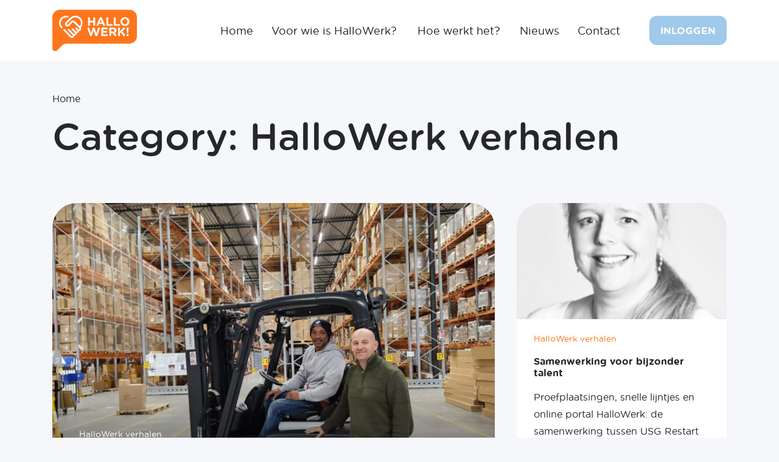

--- FILE ---
content_type: text/html; charset=UTF-8
request_url: https://hallowerk.nl/category/hallowerk-verhalen/
body_size: 12792
content:
<!DOCTYPE html>
<html lang="nl-NL">

<head>
	<meta charset="UTF-8">
	<meta name="viewport" content="width=device-width, initial-scale=1">
	<link rel="profile" href="http://gmpg.org/xfn/11">
	<meta name='robots' content='index, follow, max-image-preview:large, max-snippet:-1, max-video-preview:-1' />

	<!-- This site is optimized with the Yoast SEO plugin v26.8 - https://yoast.com/product/yoast-seo-wordpress/ -->
	<title>HalloWerk verhalen Archieven - HalloWerk</title>
	<link rel="canonical" href="https://hallowerk.nl/category/hallowerk-verhalen/" />
	<meta property="og:locale" content="nl_NL" />
	<meta property="og:type" content="article" />
	<meta property="og:title" content="HalloWerk verhalen Archieven - HalloWerk" />
	<meta property="og:url" content="https://hallowerk.nl/category/hallowerk-verhalen/" />
	<meta property="og:site_name" content="HalloWerk" />
	<meta name="twitter:card" content="summary_large_image" />
	<script type="application/ld+json" class="yoast-schema-graph">{"@context":"https://schema.org","@graph":[{"@type":"CollectionPage","@id":"https://hallowerk.nl/category/hallowerk-verhalen/","url":"https://hallowerk.nl/category/hallowerk-verhalen/","name":"HalloWerk verhalen Archieven - HalloWerk","isPartOf":{"@id":"https://hallowerk.nl/#website"},"primaryImageOfPage":{"@id":"https://hallowerk.nl/category/hallowerk-verhalen/#primaryimage"},"image":{"@id":"https://hallowerk.nl/category/hallowerk-verhalen/#primaryimage"},"thumbnailUrl":"https://hallowerk.nl/wp-content/uploads/2025/10/20251003_093709-scaled.jpeg","inLanguage":"nl-NL"},{"@type":"ImageObject","inLanguage":"nl-NL","@id":"https://hallowerk.nl/category/hallowerk-verhalen/#primaryimage","url":"https://hallowerk.nl/wp-content/uploads/2025/10/20251003_093709-scaled.jpeg","contentUrl":"https://hallowerk.nl/wp-content/uploads/2025/10/20251003_093709-scaled.jpeg","width":2560,"height":2464},{"@type":"WebSite","@id":"https://hallowerk.nl/#website","url":"https://hallowerk.nl/","name":"HalloWerk","description":"","potentialAction":[{"@type":"SearchAction","target":{"@type":"EntryPoint","urlTemplate":"https://hallowerk.nl/?s={search_term_string}"},"query-input":{"@type":"PropertyValueSpecification","valueRequired":true,"valueName":"search_term_string"}}],"inLanguage":"nl-NL"}]}</script>
	<!-- / Yoast SEO plugin. -->


<link rel='dns-prefetch' href='//cdnjs.cloudflare.com' />
<style id='wp-img-auto-sizes-contain-inline-css'>
img:is([sizes=auto i],[sizes^="auto," i]){contain-intrinsic-size:3000px 1500px}
/*# sourceURL=wp-img-auto-sizes-contain-inline-css */
</style>
<style id='wp-block-library-inline-css'>
:root{--wp-block-synced-color:#7a00df;--wp-block-synced-color--rgb:122,0,223;--wp-bound-block-color:var(--wp-block-synced-color);--wp-editor-canvas-background:#ddd;--wp-admin-theme-color:#007cba;--wp-admin-theme-color--rgb:0,124,186;--wp-admin-theme-color-darker-10:#006ba1;--wp-admin-theme-color-darker-10--rgb:0,107,160.5;--wp-admin-theme-color-darker-20:#005a87;--wp-admin-theme-color-darker-20--rgb:0,90,135;--wp-admin-border-width-focus:2px}@media (min-resolution:192dpi){:root{--wp-admin-border-width-focus:1.5px}}.wp-element-button{cursor:pointer}:root .has-very-light-gray-background-color{background-color:#eee}:root .has-very-dark-gray-background-color{background-color:#313131}:root .has-very-light-gray-color{color:#eee}:root .has-very-dark-gray-color{color:#313131}:root .has-vivid-green-cyan-to-vivid-cyan-blue-gradient-background{background:linear-gradient(135deg,#00d084,#0693e3)}:root .has-purple-crush-gradient-background{background:linear-gradient(135deg,#34e2e4,#4721fb 50%,#ab1dfe)}:root .has-hazy-dawn-gradient-background{background:linear-gradient(135deg,#faaca8,#dad0ec)}:root .has-subdued-olive-gradient-background{background:linear-gradient(135deg,#fafae1,#67a671)}:root .has-atomic-cream-gradient-background{background:linear-gradient(135deg,#fdd79a,#004a59)}:root .has-nightshade-gradient-background{background:linear-gradient(135deg,#330968,#31cdcf)}:root .has-midnight-gradient-background{background:linear-gradient(135deg,#020381,#2874fc)}:root{--wp--preset--font-size--normal:16px;--wp--preset--font-size--huge:42px}.has-regular-font-size{font-size:1em}.has-larger-font-size{font-size:2.625em}.has-normal-font-size{font-size:var(--wp--preset--font-size--normal)}.has-huge-font-size{font-size:var(--wp--preset--font-size--huge)}.has-text-align-center{text-align:center}.has-text-align-left{text-align:left}.has-text-align-right{text-align:right}.has-fit-text{white-space:nowrap!important}#end-resizable-editor-section{display:none}.aligncenter{clear:both}.items-justified-left{justify-content:flex-start}.items-justified-center{justify-content:center}.items-justified-right{justify-content:flex-end}.items-justified-space-between{justify-content:space-between}.screen-reader-text{border:0;clip-path:inset(50%);height:1px;margin:-1px;overflow:hidden;padding:0;position:absolute;width:1px;word-wrap:normal!important}.screen-reader-text:focus{background-color:#ddd;clip-path:none;color:#444;display:block;font-size:1em;height:auto;left:5px;line-height:normal;padding:15px 23px 14px;text-decoration:none;top:5px;width:auto;z-index:100000}html :where(.has-border-color){border-style:solid}html :where([style*=border-top-color]){border-top-style:solid}html :where([style*=border-right-color]){border-right-style:solid}html :where([style*=border-bottom-color]){border-bottom-style:solid}html :where([style*=border-left-color]){border-left-style:solid}html :where([style*=border-width]){border-style:solid}html :where([style*=border-top-width]){border-top-style:solid}html :where([style*=border-right-width]){border-right-style:solid}html :where([style*=border-bottom-width]){border-bottom-style:solid}html :where([style*=border-left-width]){border-left-style:solid}html :where(img[class*=wp-image-]){height:auto;max-width:100%}:where(figure){margin:0 0 1em}html :where(.is-position-sticky){--wp-admin--admin-bar--position-offset:var(--wp-admin--admin-bar--height,0px)}@media screen and (max-width:600px){html :where(.is-position-sticky){--wp-admin--admin-bar--position-offset:0px}}

/*# sourceURL=wp-block-library-inline-css */
</style><style id='wp-block-button-inline-css'>
.wp-block-button__link{align-content:center;box-sizing:border-box;cursor:pointer;display:inline-block;height:100%;text-align:center;word-break:break-word}.wp-block-button__link.aligncenter{text-align:center}.wp-block-button__link.alignright{text-align:right}:where(.wp-block-button__link){border-radius:9999px;box-shadow:none;padding:calc(.667em + 2px) calc(1.333em + 2px);text-decoration:none}.wp-block-button[style*=text-decoration] .wp-block-button__link{text-decoration:inherit}.wp-block-buttons>.wp-block-button.has-custom-width{max-width:none}.wp-block-buttons>.wp-block-button.has-custom-width .wp-block-button__link{width:100%}.wp-block-buttons>.wp-block-button.has-custom-font-size .wp-block-button__link{font-size:inherit}.wp-block-buttons>.wp-block-button.wp-block-button__width-25{width:calc(25% - var(--wp--style--block-gap, .5em)*.75)}.wp-block-buttons>.wp-block-button.wp-block-button__width-50{width:calc(50% - var(--wp--style--block-gap, .5em)*.5)}.wp-block-buttons>.wp-block-button.wp-block-button__width-75{width:calc(75% - var(--wp--style--block-gap, .5em)*.25)}.wp-block-buttons>.wp-block-button.wp-block-button__width-100{flex-basis:100%;width:100%}.wp-block-buttons.is-vertical>.wp-block-button.wp-block-button__width-25{width:25%}.wp-block-buttons.is-vertical>.wp-block-button.wp-block-button__width-50{width:50%}.wp-block-buttons.is-vertical>.wp-block-button.wp-block-button__width-75{width:75%}.wp-block-button.is-style-squared,.wp-block-button__link.wp-block-button.is-style-squared{border-radius:0}.wp-block-button.no-border-radius,.wp-block-button__link.no-border-radius{border-radius:0!important}:root :where(.wp-block-button .wp-block-button__link.is-style-outline),:root :where(.wp-block-button.is-style-outline>.wp-block-button__link){border:2px solid;padding:.667em 1.333em}:root :where(.wp-block-button .wp-block-button__link.is-style-outline:not(.has-text-color)),:root :where(.wp-block-button.is-style-outline>.wp-block-button__link:not(.has-text-color)){color:currentColor}:root :where(.wp-block-button .wp-block-button__link.is-style-outline:not(.has-background)),:root :where(.wp-block-button.is-style-outline>.wp-block-button__link:not(.has-background)){background-color:initial;background-image:none}
/*# sourceURL=https://hallowerk.nl/wp-includes/blocks/button/style.min.css */
</style>
<style id='wp-block-heading-inline-css'>
h1:where(.wp-block-heading).has-background,h2:where(.wp-block-heading).has-background,h3:where(.wp-block-heading).has-background,h4:where(.wp-block-heading).has-background,h5:where(.wp-block-heading).has-background,h6:where(.wp-block-heading).has-background{padding:1.25em 2.375em}h1.has-text-align-left[style*=writing-mode]:where([style*=vertical-lr]),h1.has-text-align-right[style*=writing-mode]:where([style*=vertical-rl]),h2.has-text-align-left[style*=writing-mode]:where([style*=vertical-lr]),h2.has-text-align-right[style*=writing-mode]:where([style*=vertical-rl]),h3.has-text-align-left[style*=writing-mode]:where([style*=vertical-lr]),h3.has-text-align-right[style*=writing-mode]:where([style*=vertical-rl]),h4.has-text-align-left[style*=writing-mode]:where([style*=vertical-lr]),h4.has-text-align-right[style*=writing-mode]:where([style*=vertical-rl]),h5.has-text-align-left[style*=writing-mode]:where([style*=vertical-lr]),h5.has-text-align-right[style*=writing-mode]:where([style*=vertical-rl]),h6.has-text-align-left[style*=writing-mode]:where([style*=vertical-lr]),h6.has-text-align-right[style*=writing-mode]:where([style*=vertical-rl]){rotate:180deg}
/*# sourceURL=https://hallowerk.nl/wp-includes/blocks/heading/style.min.css */
</style>
<style id='wp-block-image-inline-css'>
.wp-block-image>a,.wp-block-image>figure>a{display:inline-block}.wp-block-image img{box-sizing:border-box;height:auto;max-width:100%;vertical-align:bottom}@media not (prefers-reduced-motion){.wp-block-image img.hide{visibility:hidden}.wp-block-image img.show{animation:show-content-image .4s}}.wp-block-image[style*=border-radius] img,.wp-block-image[style*=border-radius]>a{border-radius:inherit}.wp-block-image.has-custom-border img{box-sizing:border-box}.wp-block-image.aligncenter{text-align:center}.wp-block-image.alignfull>a,.wp-block-image.alignwide>a{width:100%}.wp-block-image.alignfull img,.wp-block-image.alignwide img{height:auto;width:100%}.wp-block-image .aligncenter,.wp-block-image .alignleft,.wp-block-image .alignright,.wp-block-image.aligncenter,.wp-block-image.alignleft,.wp-block-image.alignright{display:table}.wp-block-image .aligncenter>figcaption,.wp-block-image .alignleft>figcaption,.wp-block-image .alignright>figcaption,.wp-block-image.aligncenter>figcaption,.wp-block-image.alignleft>figcaption,.wp-block-image.alignright>figcaption{caption-side:bottom;display:table-caption}.wp-block-image .alignleft{float:left;margin:.5em 1em .5em 0}.wp-block-image .alignright{float:right;margin:.5em 0 .5em 1em}.wp-block-image .aligncenter{margin-left:auto;margin-right:auto}.wp-block-image :where(figcaption){margin-bottom:1em;margin-top:.5em}.wp-block-image.is-style-circle-mask img{border-radius:9999px}@supports ((-webkit-mask-image:none) or (mask-image:none)) or (-webkit-mask-image:none){.wp-block-image.is-style-circle-mask img{border-radius:0;-webkit-mask-image:url('data:image/svg+xml;utf8,<svg viewBox="0 0 100 100" xmlns="http://www.w3.org/2000/svg"><circle cx="50" cy="50" r="50"/></svg>');mask-image:url('data:image/svg+xml;utf8,<svg viewBox="0 0 100 100" xmlns="http://www.w3.org/2000/svg"><circle cx="50" cy="50" r="50"/></svg>');mask-mode:alpha;-webkit-mask-position:center;mask-position:center;-webkit-mask-repeat:no-repeat;mask-repeat:no-repeat;-webkit-mask-size:contain;mask-size:contain}}:root :where(.wp-block-image.is-style-rounded img,.wp-block-image .is-style-rounded img){border-radius:9999px}.wp-block-image figure{margin:0}.wp-lightbox-container{display:flex;flex-direction:column;position:relative}.wp-lightbox-container img{cursor:zoom-in}.wp-lightbox-container img:hover+button{opacity:1}.wp-lightbox-container button{align-items:center;backdrop-filter:blur(16px) saturate(180%);background-color:#5a5a5a40;border:none;border-radius:4px;cursor:zoom-in;display:flex;height:20px;justify-content:center;opacity:0;padding:0;position:absolute;right:16px;text-align:center;top:16px;width:20px;z-index:100}@media not (prefers-reduced-motion){.wp-lightbox-container button{transition:opacity .2s ease}}.wp-lightbox-container button:focus-visible{outline:3px auto #5a5a5a40;outline:3px auto -webkit-focus-ring-color;outline-offset:3px}.wp-lightbox-container button:hover{cursor:pointer;opacity:1}.wp-lightbox-container button:focus{opacity:1}.wp-lightbox-container button:focus,.wp-lightbox-container button:hover,.wp-lightbox-container button:not(:hover):not(:active):not(.has-background){background-color:#5a5a5a40;border:none}.wp-lightbox-overlay{box-sizing:border-box;cursor:zoom-out;height:100vh;left:0;overflow:hidden;position:fixed;top:0;visibility:hidden;width:100%;z-index:100000}.wp-lightbox-overlay .close-button{align-items:center;cursor:pointer;display:flex;justify-content:center;min-height:40px;min-width:40px;padding:0;position:absolute;right:calc(env(safe-area-inset-right) + 16px);top:calc(env(safe-area-inset-top) + 16px);z-index:5000000}.wp-lightbox-overlay .close-button:focus,.wp-lightbox-overlay .close-button:hover,.wp-lightbox-overlay .close-button:not(:hover):not(:active):not(.has-background){background:none;border:none}.wp-lightbox-overlay .lightbox-image-container{height:var(--wp--lightbox-container-height);left:50%;overflow:hidden;position:absolute;top:50%;transform:translate(-50%,-50%);transform-origin:top left;width:var(--wp--lightbox-container-width);z-index:9999999999}.wp-lightbox-overlay .wp-block-image{align-items:center;box-sizing:border-box;display:flex;height:100%;justify-content:center;margin:0;position:relative;transform-origin:0 0;width:100%;z-index:3000000}.wp-lightbox-overlay .wp-block-image img{height:var(--wp--lightbox-image-height);min-height:var(--wp--lightbox-image-height);min-width:var(--wp--lightbox-image-width);width:var(--wp--lightbox-image-width)}.wp-lightbox-overlay .wp-block-image figcaption{display:none}.wp-lightbox-overlay button{background:none;border:none}.wp-lightbox-overlay .scrim{background-color:#fff;height:100%;opacity:.9;position:absolute;width:100%;z-index:2000000}.wp-lightbox-overlay.active{visibility:visible}@media not (prefers-reduced-motion){.wp-lightbox-overlay.active{animation:turn-on-visibility .25s both}.wp-lightbox-overlay.active img{animation:turn-on-visibility .35s both}.wp-lightbox-overlay.show-closing-animation:not(.active){animation:turn-off-visibility .35s both}.wp-lightbox-overlay.show-closing-animation:not(.active) img{animation:turn-off-visibility .25s both}.wp-lightbox-overlay.zoom.active{animation:none;opacity:1;visibility:visible}.wp-lightbox-overlay.zoom.active .lightbox-image-container{animation:lightbox-zoom-in .4s}.wp-lightbox-overlay.zoom.active .lightbox-image-container img{animation:none}.wp-lightbox-overlay.zoom.active .scrim{animation:turn-on-visibility .4s forwards}.wp-lightbox-overlay.zoom.show-closing-animation:not(.active){animation:none}.wp-lightbox-overlay.zoom.show-closing-animation:not(.active) .lightbox-image-container{animation:lightbox-zoom-out .4s}.wp-lightbox-overlay.zoom.show-closing-animation:not(.active) .lightbox-image-container img{animation:none}.wp-lightbox-overlay.zoom.show-closing-animation:not(.active) .scrim{animation:turn-off-visibility .4s forwards}}@keyframes show-content-image{0%{visibility:hidden}99%{visibility:hidden}to{visibility:visible}}@keyframes turn-on-visibility{0%{opacity:0}to{opacity:1}}@keyframes turn-off-visibility{0%{opacity:1;visibility:visible}99%{opacity:0;visibility:visible}to{opacity:0;visibility:hidden}}@keyframes lightbox-zoom-in{0%{transform:translate(calc((-100vw + var(--wp--lightbox-scrollbar-width))/2 + var(--wp--lightbox-initial-left-position)),calc(-50vh + var(--wp--lightbox-initial-top-position))) scale(var(--wp--lightbox-scale))}to{transform:translate(-50%,-50%) scale(1)}}@keyframes lightbox-zoom-out{0%{transform:translate(-50%,-50%) scale(1);visibility:visible}99%{visibility:visible}to{transform:translate(calc((-100vw + var(--wp--lightbox-scrollbar-width))/2 + var(--wp--lightbox-initial-left-position)),calc(-50vh + var(--wp--lightbox-initial-top-position))) scale(var(--wp--lightbox-scale));visibility:hidden}}
/*# sourceURL=https://hallowerk.nl/wp-includes/blocks/image/style.min.css */
</style>
<style id='wp-block-buttons-inline-css'>
.wp-block-buttons{box-sizing:border-box}.wp-block-buttons.is-vertical{flex-direction:column}.wp-block-buttons.is-vertical>.wp-block-button:last-child{margin-bottom:0}.wp-block-buttons>.wp-block-button{display:inline-block;margin:0}.wp-block-buttons.is-content-justification-left{justify-content:flex-start}.wp-block-buttons.is-content-justification-left.is-vertical{align-items:flex-start}.wp-block-buttons.is-content-justification-center{justify-content:center}.wp-block-buttons.is-content-justification-center.is-vertical{align-items:center}.wp-block-buttons.is-content-justification-right{justify-content:flex-end}.wp-block-buttons.is-content-justification-right.is-vertical{align-items:flex-end}.wp-block-buttons.is-content-justification-space-between{justify-content:space-between}.wp-block-buttons.aligncenter{text-align:center}.wp-block-buttons:not(.is-content-justification-space-between,.is-content-justification-right,.is-content-justification-left,.is-content-justification-center) .wp-block-button.aligncenter{margin-left:auto;margin-right:auto;width:100%}.wp-block-buttons[style*=text-decoration] .wp-block-button,.wp-block-buttons[style*=text-decoration] .wp-block-button__link{text-decoration:inherit}.wp-block-buttons.has-custom-font-size .wp-block-button__link{font-size:inherit}.wp-block-buttons .wp-block-button__link{width:100%}.wp-block-button.aligncenter{text-align:center}
/*# sourceURL=https://hallowerk.nl/wp-includes/blocks/buttons/style.min.css */
</style>
<style id='wp-block-paragraph-inline-css'>
.is-small-text{font-size:.875em}.is-regular-text{font-size:1em}.is-large-text{font-size:2.25em}.is-larger-text{font-size:3em}.has-drop-cap:not(:focus):first-letter{float:left;font-size:8.4em;font-style:normal;font-weight:100;line-height:.68;margin:.05em .1em 0 0;text-transform:uppercase}body.rtl .has-drop-cap:not(:focus):first-letter{float:none;margin-left:.1em}p.has-drop-cap.has-background{overflow:hidden}:root :where(p.has-background){padding:1.25em 2.375em}:where(p.has-text-color:not(.has-link-color)) a{color:inherit}p.has-text-align-left[style*="writing-mode:vertical-lr"],p.has-text-align-right[style*="writing-mode:vertical-rl"]{rotate:180deg}
/*# sourceURL=https://hallowerk.nl/wp-includes/blocks/paragraph/style.min.css */
</style>

<style id='classic-theme-styles-inline-css'>
/*! This file is auto-generated */
.wp-block-button__link{color:#fff;background-color:#32373c;border-radius:9999px;box-shadow:none;text-decoration:none;padding:calc(.667em + 2px) calc(1.333em + 2px);font-size:1.125em}.wp-block-file__button{background:#32373c;color:#fff;text-decoration:none}
/*# sourceURL=/wp-includes/css/classic-themes.min.css */
</style>
<link rel='stylesheet' id='search-filter-plugin-styles-css' href='https://hallowerk.nl/wp-content/plugins/search-filter-pro/public/assets/css/search-filter.min.css?ver=2.5.16' media='all' />
<link rel='stylesheet' id='font-awesome-free-css' href='https://cdnjs.cloudflare.com/ajax/libs/font-awesome/6.1.1/css/all.min.css?ver=6.1.1' media='' />
<link rel='stylesheet' id='hallowerk-styles-css' href='https://hallowerk.nl/wp-content/themes/hallowerk/css/theme.min.css?ver=1.0.0.1766495299' media='all' />
<script src="https://hallowerk.nl/wp-includes/js/jquery/jquery.min.js?ver=3.7.1" id="jquery-core-js"></script>
<script id="search-filter-plugin-build-js-extra">
var SF_LDATA = {"ajax_url":"https://hallowerk.nl/wp-admin/admin-ajax.php","home_url":"https://hallowerk.nl/","extensions":[]};
//# sourceURL=search-filter-plugin-build-js-extra
</script>
<script src="https://hallowerk.nl/wp-content/plugins/search-filter-pro/public/assets/js/search-filter-build.min.js?ver=2.5.16" id="search-filter-plugin-build-js"></script>
<script src="https://hallowerk.nl/wp-content/plugins/search-filter-pro/public/assets/js/chosen.jquery.min.js?ver=2.5.16" id="search-filter-plugin-chosen-js"></script>
<meta name="mobile-web-app-capable" content="yes">
<meta name="apple-mobile-web-app-capable" content="yes">
<meta name="apple-mobile-web-app-title" content="HalloWerk - ">
<link rel="icon" href="https://hallowerk.nl/wp-content/themes/hallowerk/images/icons/favicon-32x32.png" sizes="32x32" />
<link rel="icon" href="https://hallowerk.nl/wp-content/themes/hallowerk/images/icons/icon_192x192.png" sizes="192x192" />
<link rel="apple-touch-icon" href="https://hallowerk.nl/wp-content/uploads/2022/10/cropped-favicon-180x180.png" />
<meta name="msapplication-TileImage" content="https://hallowerk.nl/wp-content/themes/hallowerk/images/icons/icon_192x192.png" />
		<style id="wp-custom-css">
			.wp-block-table.is-style-stripes tbody tr:nth-child(odd) {
    background-color: rgba(0,0,0,0.03);
}

body.home .card .card-date {
	display: none;
}		</style>
		<noscript><style>.perfmatters-lazy[data-src]{display:none !important;}</style></noscript><style>.perfmatters-lazy-youtube{position:relative;width:100%;max-width:100%;height:0;padding-bottom:56.23%;overflow:hidden}.perfmatters-lazy-youtube img{position:absolute;top:0;right:0;bottom:0;left:0;display:block;width:100%;max-width:100%;height:auto;margin:auto;border:none;cursor:pointer;transition:.5s all;-webkit-transition:.5s all;-moz-transition:.5s all}.perfmatters-lazy-youtube img:hover{-webkit-filter:brightness(75%)}.perfmatters-lazy-youtube .play{position:absolute;top:50%;left:50%;right:auto;width:68px;height:48px;margin-left:-34px;margin-top:-24px;background:url(https://hallowerk.nl/wp-content/plugins/perfmatters/img/youtube.svg) no-repeat;background-position:center;background-size:cover;pointer-events:none;filter:grayscale(1)}.perfmatters-lazy-youtube:hover .play{filter:grayscale(0)}.perfmatters-lazy-youtube iframe{position:absolute;top:0;left:0;width:100%;height:100%;z-index:99}.wp-has-aspect-ratio .wp-block-embed__wrapper{position:relative;}.wp-has-aspect-ratio .perfmatters-lazy-youtube{position:absolute;top:0;right:0;bottom:0;left:0;width:100%;height:100%;padding-bottom:0}.perfmatters-lazy.pmloaded,.perfmatters-lazy.pmloaded>img,.perfmatters-lazy>img.pmloaded,.perfmatters-lazy[data-ll-status=entered]{animation:500ms pmFadeIn}@keyframes pmFadeIn{0%{opacity:0}100%{opacity:1}}body .perfmatters-lazy-css-bg:not([data-ll-status=entered]),body .perfmatters-lazy-css-bg:not([data-ll-status=entered]) *,body .perfmatters-lazy-css-bg:not([data-ll-status=entered])::before,body .perfmatters-lazy-css-bg:not([data-ll-status=entered])::after,body .perfmatters-lazy-css-bg:not([data-ll-status=entered]) *::before,body .perfmatters-lazy-css-bg:not([data-ll-status=entered]) *::after{background-image:none!important;will-change:transform;transition:opacity 0.025s ease-in,transform 0.025s ease-in!important;}</style></head>

<body class="archive category category-hallowerk-verhalen category-26 wp-embed-responsive wp-theme-hallowerk group-blog hfeed">
		<!--start:page-->
	<div class="site" id="page">

		<!--start:header-->
		<header class="header header-transparent js-navbar">
			<!--start:navBar-->
			<nav class="navbar navbar-light navbar-expand-lg">
				<div class="container">

					<a class="navbar-brand" href="https://hallowerk.nl/">
						<picture>
							<source type="image/webp" data-srcset="https://hallowerk.nl/wp-content/themes/hallowerk/images/logo2x.webp 2x, https://hallowerk.nl/wp-content/themes/hallowerk/images/logo.webp 1x">
							<img width="139" height="68" srcset="https://hallowerk.nl/wp-content/themes/hallowerk/images/logo2x.png 2x, https://hallowerk.nl/wp-content/themes/hallowerk/images/logo.png 1x " src="https://hallowerk.nl/wp-content/themes/hallowerk/images/logo.png" alt="logo" />
						</picture>
					</a>

					<div class="header-right">
													<div class="header-widgets">
								<div id="block-7" class="header-widget widget_block">
<div class="wp-block-buttons is-layout-flex wp-block-buttons-is-layout-flex">
<div class="wp-block-button"><a class="wp-block-button__link" href="https://hallowerk.nl/inloggen/">Inloggen</a></div>


</div>
</div>							</div>
						
						<button class="navbar-toggler" type="button" data-bs-toggle="collapse" data-bs-target="#navbarNav" aria-controls="navbarNav" aria-expanded="false" aria-label="Toggle navigation">
							<span class="custom-toggler-icon">
								<span class="line"></span>
								<span class="line"></span>
							</span>
							<span class="navbar-toggler-text">menu</span>
						</button>

						<div id="navbarNav" class="collapse navbar-collapse">
							<div class="menu-container"><ul id="main-menu" class="navbar-nav"><li itemscope="itemscope" itemtype="https://www.schema.org/SiteNavigationElement" id="menu-item-5" class="menu-item menu-item-type-post_type menu-item-object-page menu-item-home menu-item-5 nav-item"><a title="Home" href="https://hallowerk.nl/" class="nav-link">Home</a></li>
<li itemscope="itemscope" itemtype="https://www.schema.org/SiteNavigationElement" id="menu-item-69" class="menu-item menu-item-type-post_type menu-item-object-page menu-item-69 nav-item"><a title="Voor wie is HalloWerk?" href="https://hallowerk.nl/voor-wie-is-hallowerk/" class="nav-link">Voor wie is HalloWerk?</a></li>
<li itemscope="itemscope" itemtype="https://www.schema.org/SiteNavigationElement" id="menu-item-4173" class="menu-item menu-item-type-post_type menu-item-object-page menu-item-4173 nav-item"><a title="Hoe werkt het?" href="https://hallowerk.nl/hoe-werkt-het/" class="nav-link">Hoe werkt het?</a></li>
<li itemscope="itemscope" itemtype="https://www.schema.org/SiteNavigationElement" id="menu-item-4101" class="menu-item menu-item-type-post_type menu-item-object-page current_page_parent menu-item-4101 nav-item"><a title="Nieuws" href="https://hallowerk.nl/nieuws/" class="nav-link">Nieuws</a></li>
<li itemscope="itemscope" itemtype="https://www.schema.org/SiteNavigationElement" id="menu-item-4296" class="menu-item menu-item-type-post_type menu-item-object-page menu-item-4296 nav-item"><a title="Contact" href="https://hallowerk.nl/contact/" class="nav-link">Contact</a></li>
</ul></div>						</div>
					</div>
				</div>
			</nav>
			<!--end:navBar-->
		</header>
<div class="wrapper" id="archive-wrapper">
	<div id="content">
		
<header class="entry-header page-header">
	<div class="container">
		<div class="row align-items-top">
			<div class="col-12">
				<div class="header-content">
					<div id="breadcrumbs"><span><a href="https://hallowerk.nl/" >Home</a></span></div>
					<h1 class="entry-title">Category: HalloWerk verhalen</h1>

									</div>
			</div>
		</div>
	</div>
</header>

		<main class="site-main" id="main">
			<div class="container card-grid">
				
<div class="card-highlight post-5667 post type-post status-publish format-standard has-post-thumbnail hentry category-hallowerk-verhalen">

			<div class="card-image">
			<div class="card-image-wrapper">
				<img width="640" height="616" src="https://hallowerk.nl/wp-content/uploads/2025/10/20251003_093709-1024x986.jpeg" class="attachment-large size-large wp-post-image" alt="" decoding="async" fetchpriority="high" srcset="https://hallowerk.nl/wp-content/uploads/2025/10/20251003_093709-1024x986.jpeg 1024w, https://hallowerk.nl/wp-content/uploads/2025/10/20251003_093709-300x289.jpeg 300w, https://hallowerk.nl/wp-content/uploads/2025/10/20251003_093709-768x739.jpeg 768w, https://hallowerk.nl/wp-content/uploads/2025/10/20251003_093709-1536x1479.jpeg 1536w, https://hallowerk.nl/wp-content/uploads/2025/10/20251003_093709-2048x1972.jpeg 2048w" sizes="(max-width: 640px) 100vw, 640px" />			</div>
		</div>
	
	<div class="card-content">
					<div class="card-category">
				HalloWerk verhalen			</div>
		
		<h3 class="card-title h4">Agenis bouwt zijn toekomst bij GEODIS</h3>
		<a href="https://hallowerk.nl/agenis-bouwt-zijn-toekomst-bij-geodis/" class="btn btn-small">Lees meer</a>
	</div>
</div>
<a href="https://hallowerk.nl/samenwerking-voor-bijzonder-talent/" class="card post-5654 post type-post status-publish format-standard has-post-thumbnail hentry category-hallowerk-verhalen">

			<div class="card-image">
			<div class="card-image-wrapper">
				<img width="280" height="300" src="data:image/svg+xml,%3Csvg%20xmlns=&#039;http://www.w3.org/2000/svg&#039;%20width=&#039;280&#039;%20height=&#039;300&#039;%20viewBox=&#039;0%200%20280%20300&#039;%3E%3C/svg%3E" class="attachment-medium size-medium wp-post-image perfmatters-lazy" alt decoding="async" data-src="https://hallowerk.nl/wp-content/uploads/2025/08/IMG-20180205-WA0011-280x300.jpeg" data-srcset="https://hallowerk.nl/wp-content/uploads/2025/08/IMG-20180205-WA0011-280x300.jpeg 280w, https://hallowerk.nl/wp-content/uploads/2025/08/IMG-20180205-WA0011-955x1024.jpeg 955w, https://hallowerk.nl/wp-content/uploads/2025/08/IMG-20180205-WA0011-768x823.jpeg 768w, https://hallowerk.nl/wp-content/uploads/2025/08/IMG-20180205-WA0011.jpeg 1277w" data-sizes="(max-width: 280px) 100vw, 280px" /><noscript><img width="280" height="300" src="https://hallowerk.nl/wp-content/uploads/2025/08/IMG-20180205-WA0011-280x300.jpeg" class="attachment-medium size-medium wp-post-image" alt="" decoding="async" srcset="https://hallowerk.nl/wp-content/uploads/2025/08/IMG-20180205-WA0011-280x300.jpeg 280w, https://hallowerk.nl/wp-content/uploads/2025/08/IMG-20180205-WA0011-955x1024.jpeg 955w, https://hallowerk.nl/wp-content/uploads/2025/08/IMG-20180205-WA0011-768x823.jpeg 768w, https://hallowerk.nl/wp-content/uploads/2025/08/IMG-20180205-WA0011.jpeg 1277w" sizes="(max-width: 280px) 100vw, 280px" /></noscript>			</div>
		</div>
	
			<div class="card-category">
			HalloWerk verhalen		</div>
	
	<h3 class="card-title h6">Samenwerking voor bijzonder talent</h3>
	<div class="card-intro">
		<p>Proefplaatsingen, snelle lijntjes en online portal HalloWerk: de samenwerking tussen USG Restart en WSP Rijnmond levert tastbare resultaten op. Accountmanager en SROI-specialist Suzan Huis ziet dagelijks hoe belangrijk het is om mensen&#8230;</p>
	</div>

	<div class="card-date">
		21 augustus 2025	</div>

</a>
<a href="https://hallowerk.nl/wij-denken-in-kansen-niet-in-kaders/" class="card post-5647 post type-post status-publish format-standard has-post-thumbnail hentry category-hallowerk-verhalen">

			<div class="card-image">
			<div class="card-image-wrapper">
				<img width="300" height="217" src="data:image/svg+xml,%3Csvg%20xmlns=&#039;http://www.w3.org/2000/svg&#039;%20width=&#039;300&#039;%20height=&#039;217&#039;%20viewBox=&#039;0%200%20300%20217&#039;%3E%3C/svg%3E" class="attachment-medium size-medium wp-post-image perfmatters-lazy" alt decoding="async" data-src="https://hallowerk.nl/wp-content/uploads/2025/05/IMG_8768-1-300x217.jpeg" data-srcset="https://hallowerk.nl/wp-content/uploads/2025/05/IMG_8768-1-300x217.jpeg 300w, https://hallowerk.nl/wp-content/uploads/2025/05/IMG_8768-1-1024x741.jpeg 1024w, https://hallowerk.nl/wp-content/uploads/2025/05/IMG_8768-1-768x556.jpeg 768w, https://hallowerk.nl/wp-content/uploads/2025/05/IMG_8768-1-1536x1112.jpeg 1536w, https://hallowerk.nl/wp-content/uploads/2025/05/IMG_8768-1-2048x1483.jpeg 2048w" data-sizes="(max-width: 300px) 100vw, 300px" /><noscript><img width="300" height="217" src="https://hallowerk.nl/wp-content/uploads/2025/05/IMG_8768-1-300x217.jpeg" class="attachment-medium size-medium wp-post-image" alt="" decoding="async" srcset="https://hallowerk.nl/wp-content/uploads/2025/05/IMG_8768-1-300x217.jpeg 300w, https://hallowerk.nl/wp-content/uploads/2025/05/IMG_8768-1-1024x741.jpeg 1024w, https://hallowerk.nl/wp-content/uploads/2025/05/IMG_8768-1-768x556.jpeg 768w, https://hallowerk.nl/wp-content/uploads/2025/05/IMG_8768-1-1536x1112.jpeg 1536w, https://hallowerk.nl/wp-content/uploads/2025/05/IMG_8768-1-2048x1483.jpeg 2048w" sizes="(max-width: 300px) 100vw, 300px" /></noscript>			</div>
		</div>
	
			<div class="card-category">
			HalloWerk verhalen		</div>
	
	<h3 class="card-title h6">“Wij denken in kansen, niet in kaders”</h3>
	<div class="card-intro">
		<p>FlexxGroup is actief in verkeersregelaars- en veiligheidsdiensten, facilitaire dienstverlening aan hotels en recruitmentdiensten. Sinds 2016 bemiddelen en leveren ze dagelijks diensten aan bedrijven en begeleiden mensen naar werk in uiteenlopende branches. Marketing-&#8230;</p>
	</div>

	<div class="card-date">
		28 mei 2025	</div>

</a>
<a href="https://hallowerk.nl/wat-ik-heb-ontvangen-wil-ik-ook-weer-teruggeven/" class="card post-5639 post type-post status-publish format-standard has-post-thumbnail hentry category-hallowerk-verhalen">

			<div class="card-image">
			<div class="card-image-wrapper">
				<img width="300" height="123" src="data:image/svg+xml,%3Csvg%20xmlns=&#039;http://www.w3.org/2000/svg&#039;%20width=&#039;300&#039;%20height=&#039;123&#039;%20viewBox=&#039;0%200%20300%20123&#039;%3E%3C/svg%3E" class="attachment-medium size-medium wp-post-image perfmatters-lazy" alt decoding="async" data-src="https://hallowerk.nl/wp-content/uploads/2025/04/20250311_134618-300x123.jpeg" data-srcset="https://hallowerk.nl/wp-content/uploads/2025/04/20250311_134618-300x123.jpeg 300w, https://hallowerk.nl/wp-content/uploads/2025/04/20250311_134618-1024x419.jpeg 1024w, https://hallowerk.nl/wp-content/uploads/2025/04/20250311_134618-768x314.jpeg 768w, https://hallowerk.nl/wp-content/uploads/2025/04/20250311_134618-1536x629.jpeg 1536w, https://hallowerk.nl/wp-content/uploads/2025/04/20250311_134618-2048x839.jpeg 2048w" data-sizes="(max-width: 300px) 100vw, 300px" /><noscript><img width="300" height="123" src="https://hallowerk.nl/wp-content/uploads/2025/04/20250311_134618-300x123.jpeg" class="attachment-medium size-medium wp-post-image" alt="" decoding="async" srcset="https://hallowerk.nl/wp-content/uploads/2025/04/20250311_134618-300x123.jpeg 300w, https://hallowerk.nl/wp-content/uploads/2025/04/20250311_134618-1024x419.jpeg 1024w, https://hallowerk.nl/wp-content/uploads/2025/04/20250311_134618-768x314.jpeg 768w, https://hallowerk.nl/wp-content/uploads/2025/04/20250311_134618-1536x629.jpeg 1536w, https://hallowerk.nl/wp-content/uploads/2025/04/20250311_134618-2048x839.jpeg 2048w" sizes="(max-width: 300px) 100vw, 300px" /></noscript>			</div>
		</div>
	
			<div class="card-category">
			HalloWerk verhalen		</div>
	
	<h3 class="card-title h6">“Wat ik heb ontvangen, wil ik ook weer teruggeven”</h3>
	<div class="card-intro">
		<p>Alles achterlaten en opnieuw beginnen in een ander land is een enorme stap. Toen Shalinie in oktober 2023 vanuit Suriname naar Nederland verhuisde, wist ze dat ze haar leven hier opnieuw moest&#8230;</p>
	</div>

	<div class="card-date">
		9 april 2025	</div>

</a>
<a href="https://hallowerk.nl/5626-2/" class="card post-5626 post type-post status-publish format-standard has-post-thumbnail hentry category-hallowerk-verhalen category-werkgevers category-werkzoekenden">

			<div class="card-image">
			<div class="card-image-wrapper">
				<img width="300" height="123" src="data:image/svg+xml,%3Csvg%20xmlns=&#039;http://www.w3.org/2000/svg&#039;%20width=&#039;300&#039;%20height=&#039;123&#039;%20viewBox=&#039;0%200%20300%20123&#039;%3E%3C/svg%3E" class="attachment-medium size-medium wp-post-image perfmatters-lazy" alt decoding="async" data-src="https://hallowerk.nl/wp-content/uploads/2025/02/Unknown-1-700x0-c-default-300x123.jpeg" data-srcset="https://hallowerk.nl/wp-content/uploads/2025/02/Unknown-1-700x0-c-default-300x123.jpeg 300w, https://hallowerk.nl/wp-content/uploads/2025/02/Unknown-1-700x0-c-default.jpeg 700w" data-sizes="(max-width: 300px) 100vw, 300px" /><noscript><img width="300" height="123" src="https://hallowerk.nl/wp-content/uploads/2025/02/Unknown-1-700x0-c-default-300x123.jpeg" class="attachment-medium size-medium wp-post-image" alt="" decoding="async" srcset="https://hallowerk.nl/wp-content/uploads/2025/02/Unknown-1-700x0-c-default-300x123.jpeg 300w, https://hallowerk.nl/wp-content/uploads/2025/02/Unknown-1-700x0-c-default.jpeg 700w" sizes="(max-width: 300px) 100vw, 300px" /></noscript>			</div>
		</div>
	
			<div class="card-category">
			HalloWerk verhalen, Werkgevers, Werkzoekenden		</div>
	
	<h3 class="card-title h6">Van uitkering naar droombaan bij Wijkhub Bloemhof</h3>
	<div class="card-intro">
		<p>De gemeente zet zich in om het aantal mensen in de uitkering terug te dringen. Team Participatie en Garantiebanen begeleiden mensen naar passend werk. Eén van die successen is te vinden in&#8230;</p>
	</div>

	<div class="card-date">
		11 februari 2025	</div>

</a>
<a href="https://hallowerk.nl/ik-sta-op-met-een-doel-en-dat-voelt-heerlijk/" class="card post-5618 post type-post status-publish format-standard has-post-thumbnail hentry category-hallowerk-verhalen category-werkgevers category-werkzoekenden">

			<div class="card-image">
			<div class="card-image-wrapper">
				<img width="300" height="268" src="data:image/svg+xml,%3Csvg%20xmlns=&#039;http://www.w3.org/2000/svg&#039;%20width=&#039;300&#039;%20height=&#039;268&#039;%20viewBox=&#039;0%200%20300%20268&#039;%3E%3C/svg%3E" class="attachment-medium size-medium wp-post-image perfmatters-lazy" alt decoding="async" data-src="https://hallowerk.nl/wp-content/uploads/2025/02/IMG_0500-768x686-1-300x268.jpeg" data-srcset="https://hallowerk.nl/wp-content/uploads/2025/02/IMG_0500-768x686-1-300x268.jpeg 300w, https://hallowerk.nl/wp-content/uploads/2025/02/IMG_0500-768x686-1.jpeg 768w" data-sizes="(max-width: 300px) 100vw, 300px" /><noscript><img width="300" height="268" src="https://hallowerk.nl/wp-content/uploads/2025/02/IMG_0500-768x686-1-300x268.jpeg" class="attachment-medium size-medium wp-post-image" alt="" decoding="async" srcset="https://hallowerk.nl/wp-content/uploads/2025/02/IMG_0500-768x686-1-300x268.jpeg 300w, https://hallowerk.nl/wp-content/uploads/2025/02/IMG_0500-768x686-1.jpeg 768w" sizes="(max-width: 300px) 100vw, 300px" /></noscript>			</div>
		</div>
	
			<div class="card-category">
			HalloWerk verhalen, Werkgevers, Werkzoekenden		</div>
	
	<h3 class="card-title h6">“Ik sta op met een doel en dat voelt heerlijk”</h3>
	<div class="card-intro">
		<p>Via HalloWerk en WSP Rijnmond kwam Mail Quality-directeur Roy Busselaar in contact met Ans Wolff, een gemotiveerde werkzoekende. Wat begon als een Social Return-verplichting, groeide uit tot een succesvolle samenwerking. Roy kan&#8230;</p>
	</div>

	<div class="card-date">
		10 februari 2025	</div>

</a>
<a href="https://hallowerk.nl/een-hart-op-de-juiste-plaats-en-handen-die-willen-wapperen/" class="card post-5572 post type-post status-publish format-standard has-post-thumbnail hentry category-hallowerk-verhalen category-werkgevers category-werkzoekenden">

			<div class="card-image">
			<div class="card-image-wrapper">
				<img width="300" height="200" src="data:image/svg+xml,%3Csvg%20xmlns=&#039;http://www.w3.org/2000/svg&#039;%20width=&#039;300&#039;%20height=&#039;200&#039;%20viewBox=&#039;0%200%20300%20200&#039;%3E%3C/svg%3E" class="attachment-medium size-medium wp-post-image perfmatters-lazy" alt decoding="async" data-src="https://hallowerk.nl/wp-content/uploads/2024/07/PLUG-SANDER-DAVIDROZING-9040-300x200.jpg" data-srcset="https://hallowerk.nl/wp-content/uploads/2024/07/PLUG-SANDER-DAVIDROZING-9040-300x200.jpg 300w, https://hallowerk.nl/wp-content/uploads/2024/07/PLUG-SANDER-DAVIDROZING-9040-1024x683.jpg 1024w, https://hallowerk.nl/wp-content/uploads/2024/07/PLUG-SANDER-DAVIDROZING-9040-768x512.jpg 768w, https://hallowerk.nl/wp-content/uploads/2024/07/PLUG-SANDER-DAVIDROZING-9040-1536x1024.jpg 1536w, https://hallowerk.nl/wp-content/uploads/2024/07/PLUG-SANDER-DAVIDROZING-9040-2048x1365.jpg 2048w" data-sizes="(max-width: 300px) 100vw, 300px" /><noscript><img width="300" height="200" src="https://hallowerk.nl/wp-content/uploads/2024/07/PLUG-SANDER-DAVIDROZING-9040-300x200.jpg" class="attachment-medium size-medium wp-post-image" alt="" decoding="async" srcset="https://hallowerk.nl/wp-content/uploads/2024/07/PLUG-SANDER-DAVIDROZING-9040-300x200.jpg 300w, https://hallowerk.nl/wp-content/uploads/2024/07/PLUG-SANDER-DAVIDROZING-9040-1024x683.jpg 1024w, https://hallowerk.nl/wp-content/uploads/2024/07/PLUG-SANDER-DAVIDROZING-9040-768x512.jpg 768w, https://hallowerk.nl/wp-content/uploads/2024/07/PLUG-SANDER-DAVIDROZING-9040-1536x1024.jpg 1536w, https://hallowerk.nl/wp-content/uploads/2024/07/PLUG-SANDER-DAVIDROZING-9040-2048x1365.jpg 2048w" sizes="(max-width: 300px) 100vw, 300px" /></noscript>			</div>
		</div>
	
			<div class="card-category">
			HalloWerk verhalen, Werkgevers, Werkzoekenden		</div>
	
	<h3 class="card-title h6">‘Een hart op de juiste plaats en handen die willen wapperen’</h3>
	<div class="card-intro">
		<p>Werkgevers en werkzoekenden vinden elkaar op de website van HalloWerk. Werkzoekenden plaatsen er een profiel, werkgevers hun vacatures. En dat levert mooie matches op! Zo vond de Rotterdamse Rina* een fijne plek&#8230;</p>
	</div>

	<div class="card-date">
		3 juli 2024	</div>

</a>
<a href="https://hallowerk.nl/hallowerk-onmisbaar-voor-hms/" class="card post-5376 post type-post status-publish format-standard has-post-thumbnail hentry category-gemeenten category-hallowerk-verhalen category-werkgevers">

			<div class="card-image">
			<div class="card-image-wrapper">
				<img width="300" height="203" src="data:image/svg+xml,%3Csvg%20xmlns=&#039;http://www.w3.org/2000/svg&#039;%20width=&#039;300&#039;%20height=&#039;203&#039;%20viewBox=&#039;0%200%20300%20203&#039;%3E%3C/svg%3E" class="attachment-medium size-medium wp-post-image perfmatters-lazy" alt decoding="async" data-src="https://hallowerk.nl/wp-content/uploads/2024/02/JAF_DHW_Felipa_04-300x203.jpg" data-srcset="https://hallowerk.nl/wp-content/uploads/2024/02/JAF_DHW_Felipa_04-300x203.jpg 300w, https://hallowerk.nl/wp-content/uploads/2024/02/JAF_DHW_Felipa_04-1024x694.jpg 1024w, https://hallowerk.nl/wp-content/uploads/2024/02/JAF_DHW_Felipa_04-768x520.jpg 768w, https://hallowerk.nl/wp-content/uploads/2024/02/JAF_DHW_Felipa_04-1536x1040.jpg 1536w, https://hallowerk.nl/wp-content/uploads/2024/02/JAF_DHW_Felipa_04-2048x1387.jpg 2048w" data-sizes="(max-width: 300px) 100vw, 300px" /><noscript><img width="300" height="203" src="https://hallowerk.nl/wp-content/uploads/2024/02/JAF_DHW_Felipa_04-300x203.jpg" class="attachment-medium size-medium wp-post-image" alt="" decoding="async" srcset="https://hallowerk.nl/wp-content/uploads/2024/02/JAF_DHW_Felipa_04-300x203.jpg 300w, https://hallowerk.nl/wp-content/uploads/2024/02/JAF_DHW_Felipa_04-1024x694.jpg 1024w, https://hallowerk.nl/wp-content/uploads/2024/02/JAF_DHW_Felipa_04-768x520.jpg 768w, https://hallowerk.nl/wp-content/uploads/2024/02/JAF_DHW_Felipa_04-1536x1040.jpg 1536w, https://hallowerk.nl/wp-content/uploads/2024/02/JAF_DHW_Felipa_04-2048x1387.jpg 2048w" sizes="(max-width: 300px) 100vw, 300px" /></noscript>			</div>
		</div>
	
			<div class="card-category">
			Gemeenten, HalloWerk verhalen, Werkgevers		</div>
	
	<h3 class="card-title h6">HalloWerk onmisbaar voor HMS</h3>
	<div class="card-intro">
		<p>Heeft de Haagse Milieu Services (HMS) een vacature? Dan zoekt HR-manager Femke Bijl op matchingsplatform HalloWerk. Zo ook toen haar werkgever een belader zocht. Georny Felipa (28) bleek de ideale kandidaat. ‘Niet&#8230;</p>
	</div>

	<div class="card-date">
		20 februari 2024	</div>

</a>
<a href="https://hallowerk.nl/jobstap-matcht-dertien-werkzoekenden-met-een-werkgever/" class="card post-5369 post type-post status-publish format-standard has-post-thumbnail hentry category-hallowerk-verhalen category-werkgevers category-werkzoekenden">

			<div class="card-image">
			<div class="card-image-wrapper">
				<img width="300" height="157" src="data:image/svg+xml,%3Csvg%20xmlns=&#039;http://www.w3.org/2000/svg&#039;%20width=&#039;300&#039;%20height=&#039;157&#039;%20viewBox=&#039;0%200%20300%20157&#039;%3E%3C/svg%3E" class="attachment-medium size-medium wp-post-image perfmatters-lazy" alt decoding="async" data-src="https://hallowerk.nl/wp-content/uploads/2024/02/afbeelding_jobstap-300x157.png" data-srcset="https://hallowerk.nl/wp-content/uploads/2024/02/afbeelding_jobstap-300x157.png 300w, https://hallowerk.nl/wp-content/uploads/2024/02/afbeelding_jobstap-768x402.png 768w, https://hallowerk.nl/wp-content/uploads/2024/02/afbeelding_jobstap.png 955w" data-sizes="(max-width: 300px) 100vw, 300px" /><noscript><img width="300" height="157" src="https://hallowerk.nl/wp-content/uploads/2024/02/afbeelding_jobstap-300x157.png" class="attachment-medium size-medium wp-post-image" alt="" decoding="async" srcset="https://hallowerk.nl/wp-content/uploads/2024/02/afbeelding_jobstap-300x157.png 300w, https://hallowerk.nl/wp-content/uploads/2024/02/afbeelding_jobstap-768x402.png 768w, https://hallowerk.nl/wp-content/uploads/2024/02/afbeelding_jobstap.png 955w" sizes="(max-width: 300px) 100vw, 300px" /></noscript>			</div>
		</div>
	
			<div class="card-category">
			HalloWerk verhalen, Werkgevers, Werkzoekenden		</div>
	
	<h3 class="card-title h6">Jobstap matcht dertien werkzoekenden met een werkgever</h3>
	<div class="card-intro">
		<p>HalloWerk helpt veel werkzoekenden uit Oekraïne bij het vinden van werk. Soms is daar een extra steun in de rug bij nodig. Zoals bij Roman, die door een auditieve beperking lastig een&#8230;</p>
	</div>

	<div class="card-date">
		14 februari 2024	</div>

</a>
<a href="https://hallowerk.nl/samen-aan-de-slag-om-mensen-aan-het-werk-te-helpen/" class="card post-5341 post type-post status-publish format-standard has-post-thumbnail hentry category-hallowerk-verhalen category-werkgevers">

			<div class="card-image">
			<div class="card-image-wrapper">
				<img width="300" height="200" src="data:image/svg+xml,%3Csvg%20xmlns=&#039;http://www.w3.org/2000/svg&#039;%20width=&#039;300&#039;%20height=&#039;200&#039;%20viewBox=&#039;0%200%20300%20200&#039;%3E%3C/svg%3E" class="attachment-medium size-medium wp-post-image perfmatters-lazy" alt="In HalloWerk op zoek naar personeel" decoding="async" data-src="https://hallowerk.nl/wp-content/uploads/2024/01/olympia-image-300x200.jpeg" data-srcset="https://hallowerk.nl/wp-content/uploads/2024/01/olympia-image-300x200.jpeg 300w, https://hallowerk.nl/wp-content/uploads/2024/01/olympia-image.jpeg 700w" data-sizes="(max-width: 300px) 100vw, 300px" /><noscript><img width="300" height="200" src="https://hallowerk.nl/wp-content/uploads/2024/01/olympia-image-300x200.jpeg" class="attachment-medium size-medium wp-post-image" alt="In HalloWerk op zoek naar personeel" decoding="async" srcset="https://hallowerk.nl/wp-content/uploads/2024/01/olympia-image-300x200.jpeg 300w, https://hallowerk.nl/wp-content/uploads/2024/01/olympia-image.jpeg 700w" sizes="(max-width: 300px) 100vw, 300px" /></noscript>			</div>
		</div>
	
			<div class="card-category">
			HalloWerk verhalen, Werkgevers		</div>
	
	<h3 class="card-title h6">Samen aan de slag om mensen aan het werk te helpen</h3>
	<div class="card-intro">
		<p>Dit artikel is eerder verschenen op wsprijnmond.nl Veel werkgevers hebben moeite om aan personeel te komen. En tegelijkertijd zijn er mensen die, om welke reden dan ook, thuis op de bank zitten&#8230;.</p>
	</div>

	<div class="card-date">
		24 januari 2024	</div>

</a>
<a href="https://hallowerk.nl/op-weg-naar-een-vaste-baan-in-het-groen/" class="card post-5347 post type-post status-publish format-standard has-post-thumbnail hentry category-hallowerk-verhalen category-werkzoekenden">

			<div class="card-image">
			<div class="card-image-wrapper">
				<img width="300" height="287" src="data:image/svg+xml,%3Csvg%20xmlns=&#039;http://www.w3.org/2000/svg&#039;%20width=&#039;300&#039;%20height=&#039;287&#039;%20viewBox=&#039;0%200%20300%20287&#039;%3E%3C/svg%3E" class="attachment-medium size-medium wp-post-image perfmatters-lazy" alt="hallowerk in het groen" decoding="async" data-src="https://hallowerk.nl/wp-content/uploads/2024/01/hallowerk-in-het-groen-300x287.jpeg" data-srcset="https://hallowerk.nl/wp-content/uploads/2024/01/hallowerk-in-het-groen-300x287.jpeg 300w, https://hallowerk.nl/wp-content/uploads/2024/01/hallowerk-in-het-groen.jpeg 700w" data-sizes="(max-width: 300px) 100vw, 300px" /><noscript><img width="300" height="287" src="https://hallowerk.nl/wp-content/uploads/2024/01/hallowerk-in-het-groen-300x287.jpeg" class="attachment-medium size-medium wp-post-image" alt="hallowerk in het groen" decoding="async" srcset="https://hallowerk.nl/wp-content/uploads/2024/01/hallowerk-in-het-groen-300x287.jpeg 300w, https://hallowerk.nl/wp-content/uploads/2024/01/hallowerk-in-het-groen.jpeg 700w" sizes="(max-width: 300px) 100vw, 300px" /></noscript>			</div>
		</div>
	
			<div class="card-category">
			HalloWerk verhalen, Werkzoekenden		</div>
	
	<h3 class="card-title h6">Op weg naar een vaste baan in het groen</h3>
	<div class="card-intro">
		<p>Dit artikel is eerder verschenen op wsprijnmond.nl “Het beste dat ik de afgelopen jaren heb meegemaakt”, zegt Youri over zijn baan bij Sight Landscaping. En dat genoegen is volgens zijn collega en&#8230;</p>
	</div>

	<div class="card-date">
		7 oktober 2023	</div>

</a>
<a href="https://hallowerk.nl/teamwerk-en-corine-binnen-een-week-samengebracht/" class="card post-5270 post type-post status-publish format-standard has-post-thumbnail hentry category-hallowerk-verhalen category-werkgevers category-werkzoekenden">

			<div class="card-image">
			<div class="card-image-wrapper">
				<img width="300" height="149" src="data:image/svg+xml,%3Csvg%20xmlns=&#039;http://www.w3.org/2000/svg&#039;%20width=&#039;300&#039;%20height=&#039;149&#039;%20viewBox=&#039;0%200%20300%20149&#039;%3E%3C/svg%3E" class="attachment-medium size-medium wp-post-image perfmatters-lazy" alt decoding="async" data-src="https://hallowerk.nl/wp-content/uploads/2023/07/thumbnail-corine-300x149.png" data-srcset="https://hallowerk.nl/wp-content/uploads/2023/07/thumbnail-corine-300x149.png 300w, https://hallowerk.nl/wp-content/uploads/2023/07/thumbnail-corine-768x382.png 768w, https://hallowerk.nl/wp-content/uploads/2023/07/thumbnail-corine.png 920w" data-sizes="(max-width: 300px) 100vw, 300px" /><noscript><img width="300" height="149" src="https://hallowerk.nl/wp-content/uploads/2023/07/thumbnail-corine-300x149.png" class="attachment-medium size-medium wp-post-image" alt="" decoding="async" srcset="https://hallowerk.nl/wp-content/uploads/2023/07/thumbnail-corine-300x149.png 300w, https://hallowerk.nl/wp-content/uploads/2023/07/thumbnail-corine-768x382.png 768w, https://hallowerk.nl/wp-content/uploads/2023/07/thumbnail-corine.png 920w" sizes="(max-width: 300px) 100vw, 300px" /></noscript>			</div>
		</div>
	
			<div class="card-category">
			HalloWerk verhalen, Werkgevers, Werkzoekenden		</div>
	
	<h3 class="card-title h6">TeamWerk en Corine binnen een week samengebracht</h3>
	<div class="card-intro">
		<p>Een fantastisch verhaal uit Den Haag waarin Teamwerk Participatiediensten met HalloWerk binnen een week een succesvolle match realiseerde met Corine. Edwin Eijsackers, commercieel directeur van Teamwerk Participatiediensten, legt in deze video uit&#8230;</p>
	</div>

	<div class="card-date">
		7 juli 2023	</div>

</a>
<a href="https://hallowerk.nl/verhaal-jerrel-vertrouwen-doet-me-goed/" class="card post-5235 post type-post status-publish format-standard has-post-thumbnail hentry category-hallowerk-verhalen category-werkzoekenden">

			<div class="card-image">
			<div class="card-image-wrapper">
				<img width="300" height="200" src="data:image/svg+xml,%3Csvg%20xmlns=&#039;http://www.w3.org/2000/svg&#039;%20width=&#039;300&#039;%20height=&#039;200&#039;%20viewBox=&#039;0%200%20300%20200&#039;%3E%3C/svg%3E" class="attachment-medium size-medium wp-post-image perfmatters-lazy" alt decoding="async" data-src="https://hallowerk.nl/wp-content/uploads/2023/06/Jerrel-Fraser-300x200.jpg" data-srcset="https://hallowerk.nl/wp-content/uploads/2023/06/Jerrel-Fraser-300x200.jpg 300w, https://hallowerk.nl/wp-content/uploads/2023/06/Jerrel-Fraser-768x513.jpg 768w, https://hallowerk.nl/wp-content/uploads/2023/06/Jerrel-Fraser.jpg 920w" data-sizes="(max-width: 300px) 100vw, 300px" /><noscript><img width="300" height="200" src="https://hallowerk.nl/wp-content/uploads/2023/06/Jerrel-Fraser-300x200.jpg" class="attachment-medium size-medium wp-post-image" alt="" decoding="async" srcset="https://hallowerk.nl/wp-content/uploads/2023/06/Jerrel-Fraser-300x200.jpg 300w, https://hallowerk.nl/wp-content/uploads/2023/06/Jerrel-Fraser-768x513.jpg 768w, https://hallowerk.nl/wp-content/uploads/2023/06/Jerrel-Fraser.jpg 920w" sizes="(max-width: 300px) 100vw, 300px" /></noscript>			</div>
		</div>
	
			<div class="card-category">
			HalloWerk verhalen, Werkzoekenden		</div>
	
	<h3 class="card-title h6">Het verhaal van Jerrel: &#8216;Dat vertrouwen doet me goed’</h3>
	<div class="card-intro">
		<p>Jerrel Fraser (56) is lang op zoek geweest naar wat hij kan en wat hij wilde. Sinds hij op de Pannenkoekenboot werkt, heeft hij zijn draai gevonden. Daar voelt hij zich helemaal&#8230;</p>
	</div>

	<div class="card-date">
		14 juni 2023	</div>

</a>
<a href="https://hallowerk.nl/met-hallowerk-kunnen-werkzoekenden-en-werkgevers-elkaar-vinden/" class="card post-5172 post type-post status-publish format-standard has-post-thumbnail hentry category-hallowerk-verhalen category-werkgevers category-werkzoekenden">

			<div class="card-image">
			<div class="card-image-wrapper">
				<img width="300" height="162" src="data:image/svg+xml,%3Csvg%20xmlns=&#039;http://www.w3.org/2000/svg&#039;%20width=&#039;300&#039;%20height=&#039;162&#039;%20viewBox=&#039;0%200%20300%20162&#039;%3E%3C/svg%3E" class="attachment-medium size-medium wp-post-image perfmatters-lazy" alt decoding="async" data-src="https://hallowerk.nl/wp-content/uploads/2023/03/Anoigo-Developers-300x162.png" data-srcset="https://hallowerk.nl/wp-content/uploads/2023/03/Anoigo-Developers-300x162.png 300w, https://hallowerk.nl/wp-content/uploads/2023/03/Anoigo-Developers-1024x554.png 1024w, https://hallowerk.nl/wp-content/uploads/2023/03/Anoigo-Developers-768x415.png 768w, https://hallowerk.nl/wp-content/uploads/2023/03/Anoigo-Developers.png 1527w" data-sizes="(max-width: 300px) 100vw, 300px" /><noscript><img width="300" height="162" src="https://hallowerk.nl/wp-content/uploads/2023/03/Anoigo-Developers-300x162.png" class="attachment-medium size-medium wp-post-image" alt="" decoding="async" srcset="https://hallowerk.nl/wp-content/uploads/2023/03/Anoigo-Developers-300x162.png 300w, https://hallowerk.nl/wp-content/uploads/2023/03/Anoigo-Developers-1024x554.png 1024w, https://hallowerk.nl/wp-content/uploads/2023/03/Anoigo-Developers-768x415.png 768w, https://hallowerk.nl/wp-content/uploads/2023/03/Anoigo-Developers.png 1527w" sizes="(max-width: 300px) 100vw, 300px" /></noscript>			</div>
		</div>
	
			<div class="card-category">
			HalloWerk verhalen, Werkgevers, Werkzoekenden		</div>
	
	<h3 class="card-title h6">Met HalloWerk kunnen werkzoekenden en werkgevers elkaar vinden</h3>
	<div class="card-intro">
		<p>Beide partijen kunnen een persoonlijk&nbsp;profiel aanmaken en&nbsp;aangeven wie zij zijn, wat zij willen en welke talenten zij hebben of zoeken. Dat leidt dagelijks tot bijzondere matches!&nbsp;Een uitstekend voorbeeld is het Rotterdamse Anoigo&#8230;.</p>
	</div>

	<div class="card-date">
		10 maart 2023	</div>

</a>
<a href="https://hallowerk.nl/door-mijn-werk-help-ik-mijn-landgenoten/" class="card post-5161 post type-post status-publish format-standard has-post-thumbnail hentry category-hallowerk-verhalen category-over-hallowerk category-werkzoekenden">

			<div class="card-image">
			<div class="card-image-wrapper">
				<img width="300" height="200" src="data:image/svg+xml,%3Csvg%20xmlns=&#039;http://www.w3.org/2000/svg&#039;%20width=&#039;300&#039;%20height=&#039;200&#039;%20viewBox=&#039;0%200%20300%20200&#039;%3E%3C/svg%3E" class="attachment-medium size-medium wp-post-image perfmatters-lazy" alt="Roksolana aan het werk in het Oekraiens Huis, in Rotterdam-Zuid." decoding="async" data-src="https://hallowerk.nl/wp-content/uploads/2023/02/RJF_GEM_HalloWerk-Roksolana-009-300x200.jpg" data-srcset="https://hallowerk.nl/wp-content/uploads/2023/02/RJF_GEM_HalloWerk-Roksolana-009-300x200.jpg 300w, https://hallowerk.nl/wp-content/uploads/2023/02/RJF_GEM_HalloWerk-Roksolana-009-1024x683.jpg 1024w, https://hallowerk.nl/wp-content/uploads/2023/02/RJF_GEM_HalloWerk-Roksolana-009-768x512.jpg 768w, https://hallowerk.nl/wp-content/uploads/2023/02/RJF_GEM_HalloWerk-Roksolana-009-1536x1025.jpg 1536w, https://hallowerk.nl/wp-content/uploads/2023/02/RJF_GEM_HalloWerk-Roksolana-009-2048x1366.jpg 2048w" data-sizes="(max-width: 300px) 100vw, 300px" /><noscript><img width="300" height="200" src="https://hallowerk.nl/wp-content/uploads/2023/02/RJF_GEM_HalloWerk-Roksolana-009-300x200.jpg" class="attachment-medium size-medium wp-post-image" alt="Roksolana aan het werk in het Oekraiens Huis, in Rotterdam-Zuid." decoding="async" srcset="https://hallowerk.nl/wp-content/uploads/2023/02/RJF_GEM_HalloWerk-Roksolana-009-300x200.jpg 300w, https://hallowerk.nl/wp-content/uploads/2023/02/RJF_GEM_HalloWerk-Roksolana-009-1024x683.jpg 1024w, https://hallowerk.nl/wp-content/uploads/2023/02/RJF_GEM_HalloWerk-Roksolana-009-768x512.jpg 768w, https://hallowerk.nl/wp-content/uploads/2023/02/RJF_GEM_HalloWerk-Roksolana-009-1536x1025.jpg 1536w, https://hallowerk.nl/wp-content/uploads/2023/02/RJF_GEM_HalloWerk-Roksolana-009-2048x1366.jpg 2048w" sizes="(max-width: 300px) 100vw, 300px" /></noscript>			</div>
		</div>
	
			<div class="card-category">
			HalloWerk verhalen, Over HalloWerk, Werkzoekenden		</div>
	
	<h3 class="card-title h6">‘Door mijn werk help ik mijn landgenoten’</h3>
	<div class="card-intro">
		<p>De Oekraiense Roksolana is communicatief, zorgzaam en spreekt goed Engels. Ze ging met twee Oekraiense dames mee naar HalloWerk om ze te helpen bij hun gesprek. Voor ze het wist had ze&#8230;</p>
	</div>

	<div class="card-date">
		10 februari 2023	</div>

</a>
<a href="https://hallowerk.nl/ik-ga-elke-dag-met-een-glimlach-naar-mijn-werk/" class="card post-5062 post type-post status-publish format-standard has-post-thumbnail hentry category-hallowerk-verhalen category-werkgevers">

			<div class="card-image">
			<div class="card-image-wrapper">
				<img width="300" height="200" src="data:image/svg+xml,%3Csvg%20xmlns=&#039;http://www.w3.org/2000/svg&#039;%20width=&#039;300&#039;%20height=&#039;200&#039;%20viewBox=&#039;0%200%20300%20200&#039;%3E%3C/svg%3E" class="attachment-medium size-medium wp-post-image perfmatters-lazy" alt="concreeto-banen" decoding="async" data-src="https://hallowerk.nl/wp-content/uploads/2022/12/RJF_GEM_HalloWerk-Concreeeto-003-300x200.jpg" data-srcset="https://hallowerk.nl/wp-content/uploads/2022/12/RJF_GEM_HalloWerk-Concreeeto-003-300x200.jpg 300w, https://hallowerk.nl/wp-content/uploads/2022/12/RJF_GEM_HalloWerk-Concreeeto-003-1024x683.jpg 1024w, https://hallowerk.nl/wp-content/uploads/2022/12/RJF_GEM_HalloWerk-Concreeeto-003-768x512.jpg 768w, https://hallowerk.nl/wp-content/uploads/2022/12/RJF_GEM_HalloWerk-Concreeeto-003-1536x1025.jpg 1536w" data-sizes="(max-width: 300px) 100vw, 300px" /><noscript><img width="300" height="200" src="https://hallowerk.nl/wp-content/uploads/2022/12/RJF_GEM_HalloWerk-Concreeeto-003-300x200.jpg" class="attachment-medium size-medium wp-post-image" alt="concreeto-banen" decoding="async" srcset="https://hallowerk.nl/wp-content/uploads/2022/12/RJF_GEM_HalloWerk-Concreeeto-003-300x200.jpg 300w, https://hallowerk.nl/wp-content/uploads/2022/12/RJF_GEM_HalloWerk-Concreeeto-003-1024x683.jpg 1024w, https://hallowerk.nl/wp-content/uploads/2022/12/RJF_GEM_HalloWerk-Concreeeto-003-768x512.jpg 768w, https://hallowerk.nl/wp-content/uploads/2022/12/RJF_GEM_HalloWerk-Concreeeto-003-1536x1025.jpg 1536w" sizes="(max-width: 300px) 100vw, 300px" /></noscript>			</div>
		</div>
	
			<div class="card-category">
			HalloWerk verhalen, Werkgevers		</div>
	
	<h3 class="card-title h6">Anhelina werkt via Uitzendbureau Concreeto: &#8216;Ik ga elke dag met een glimlach naar mijn werk&#8217;</h3>
	<div class="card-intro">
		<p>In eerste instantie dacht Anhelina Bohdan dat haar bezoek aan de banenmarkt in Oekraiens Huis niets had opgeleverd. ‘Ik wachtte één week, twee weken… Het bleef stil.’&nbsp; Maar niet veel later belde&#8230;</p>
	</div>

	<div class="card-date">
		1 december 2022	</div>

</a>
<a href="https://hallowerk.nl/werkgever-fulco-haalt-verrijking-binnen-via-hallowerk/" class="card post-4093 post type-post status-publish format-standard has-post-thumbnail hentry category-hallowerk-verhalen category-werkgevers">

			<div class="card-image">
			<div class="card-image-wrapper">
				<img width="300" height="200" src="data:image/svg+xml,%3Csvg%20xmlns=&#039;http://www.w3.org/2000/svg&#039;%20width=&#039;300&#039;%20height=&#039;200&#039;%20viewBox=&#039;0%200%20300%20200&#039;%3E%3C/svg%3E" class="attachment-medium size-medium wp-post-image perfmatters-lazy" alt decoding="async" data-src="https://hallowerk.nl/wp-content/uploads/2022/09/WSPR-Fulco-hoofdbeeld-700x0-c-default-300x200.jpg" data-srcset="https://hallowerk.nl/wp-content/uploads/2022/09/WSPR-Fulco-hoofdbeeld-700x0-c-default-300x200.jpg 300w, https://hallowerk.nl/wp-content/uploads/2022/09/WSPR-Fulco-hoofdbeeld-700x0-c-default.jpg 700w" data-sizes="(max-width: 300px) 100vw, 300px" /><noscript><img width="300" height="200" src="https://hallowerk.nl/wp-content/uploads/2022/09/WSPR-Fulco-hoofdbeeld-700x0-c-default-300x200.jpg" class="attachment-medium size-medium wp-post-image" alt="" decoding="async" srcset="https://hallowerk.nl/wp-content/uploads/2022/09/WSPR-Fulco-hoofdbeeld-700x0-c-default-300x200.jpg 300w, https://hallowerk.nl/wp-content/uploads/2022/09/WSPR-Fulco-hoofdbeeld-700x0-c-default.jpg 700w" sizes="(max-width: 300px) 100vw, 300px" /></noscript>			</div>
		</div>
	
			<div class="card-category">
			HalloWerk verhalen, Werkgevers		</div>
	
	<h3 class="card-title h6">Werkgever Fulco haalt &#8216;verrijking&#8217; binnen via HalloWerk</h3>
	<div class="card-intro">
		<p>Fulco Pistoor (57) is sinds 2013 mede-eigenaar van kapsalon Monroe’s. Zodra hij hoort dat er vrouwen en kinderen uit Oekraïne in de buurt worden opgevangen, neemt hij contact op met HalloWerk. Een&#8230;</p>
	</div>

	<div class="card-date">
		19 september 2022	</div>

</a>			</div>
		</main>

		<!-- The pagination component -->
		
	</div>
</div>


			<div class="footer-top">
			<div id="footer-content">
				<div id="block-17" class="footer-widget widget_block">
<div id="contact-footer-block_809dd7e73b96de126fae906fb82558b0" class="block-contact-footer" style="background-color:#ffd401; ">

	<div class="container">
		<div class="card-wrapper">
			<div class="hallocard">
				<div class="card-bg"></div>
				<div class="card-content">
					<div class="card-header">
																				<div class="icon">
								<img decoding="async" width="100" height="93" src="data:image/svg+xml,%3Csvg%20xmlns=&#039;http://www.w3.org/2000/svg&#039;%20width=&#039;100&#039;%20height=&#039;93&#039;%20viewBox=&#039;0%200%20100%2093&#039;%3E%3C/svg%3E" class="attachment-medium size-medium perfmatters-lazy" alt data-src="https://hallowerk.nl/wp-content/uploads/2022/09/HalloWerk_Icoon_Telefoon.png" /><noscript><img decoding="async" width="100" height="93" src="https://hallowerk.nl/wp-content/uploads/2022/09/HalloWerk_Icoon_Telefoon.png" class="attachment-medium size-medium" alt="" /></noscript>							</div>
												<h3>Heb je een vraag? <span>Laat ons je helpen</span></h3>
					</div>
					<p>Krijg je een uitkering van de gemeente? Of kun je wat extra hulp gebruiken bij het vinden van werk? Woon je in de regio Rijnmond of Haaglanden? Ben je een werkgever in één van deze regio’s? Of wil je dat HalloWerk jouw gemeente ook ondersteunt? We helpen je graag verder. Stel je vraag op onze contactpagina.</p>
																	<a class="btn" href="https://hallowerk.nl/contact/" target="">Neem contact op</a>
									</div>

														<div class="footer-icon">
						<img decoding="async" width="91" height="111" src="data:image/svg+xml,%3Csvg%20xmlns=&#039;http://www.w3.org/2000/svg&#039;%20width=&#039;91&#039;%20height=&#039;111&#039;%20viewBox=&#039;0%200%2091%20111&#039;%3E%3C/svg%3E" class="attachment-medium size-medium perfmatters-lazy" alt data-src="https://hallowerk.nl/wp-content/uploads/2022/09/HalloWerk_Icoon3_Oranje.png" /><noscript><img decoding="async" width="91" height="111" src="https://hallowerk.nl/wp-content/uploads/2022/09/HalloWerk_Icoon3_Oranje.png" class="attachment-medium size-medium" alt="" /></noscript>					</div>
							</div>
		</div>
	</div>

</div>
</div>			</div>
		</div>
	
<footer id="footer" class="footer">
	<div class="container">
		<div class="wrapper" id="wrapper-footer-full">
							<div id="footer-content-left" class="footer-content">
					<div id="block-22" class="footer-widget widget_block widget_text">
<p>Steeds meer gemeenten doen mee. Klik <a href="https://hallowerk.nl/voor-wie-is-hallowerk/gemeente/#regios-gemeenten">hier</a> voor een overzicht van de deelnemende gemeenten. HalloWerk is een initiatief gestart door:</p>
</div>				</div>
										<div id="footer-content-right" class="footer-content">
					<div id="block-11" class="footer-widget widget_block widget_media_image"><div class="wp-block-image">
<figure class="alignleft size-full is-resized"><img decoding="async" width="470" height="80" src="data:image/svg+xml,%3Csvg%20xmlns=&#039;http://www.w3.org/2000/svg&#039;%20width=&#039;470&#039;%20height=&#039;80&#039;%20viewBox=&#039;0%200%20470%2080&#039;%3E%3C/svg%3E" alt class="wp-image-12 perfmatters-lazy" style="width:235px;height:40px" data-src="https://hallowerk.nl/wp-content/uploads/2022/09/gemeente-rotterdam.png" data-srcset="https://hallowerk.nl/wp-content/uploads/2022/09/gemeente-rotterdam.png 470w, https://hallowerk.nl/wp-content/uploads/2022/09/gemeente-rotterdam-300x51.png 300w" data-sizes="(max-width: 470px) 100vw, 470px" /><noscript><img decoding="async" width="470" height="80" src="https://hallowerk.nl/wp-content/uploads/2022/09/gemeente-rotterdam.png" alt="" class="wp-image-12" style="width:235px;height:40px" srcset="https://hallowerk.nl/wp-content/uploads/2022/09/gemeente-rotterdam.png 470w, https://hallowerk.nl/wp-content/uploads/2022/09/gemeente-rotterdam-300x51.png 300w" sizes="(max-width: 470px) 100vw, 470px" /></noscript></figure>
</div></div><div id="block-10" class="footer-widget widget_block widget_media_image"><div class="wp-block-image">
<figure class="alignleft size-full is-resized"><img decoding="async" width="302" height="96" src="data:image/svg+xml,%3Csvg%20xmlns=&#039;http://www.w3.org/2000/svg&#039;%20width=&#039;302&#039;%20height=&#039;96&#039;%20viewBox=&#039;0%200%20302%2096&#039;%3E%3C/svg%3E" alt class="wp-image-14 perfmatters-lazy" style="width:151px;height:48px" data-src="https://hallowerk.nl/wp-content/uploads/2022/09/gemeente-denhaag.png" data-srcset="https://hallowerk.nl/wp-content/uploads/2022/09/gemeente-denhaag.png 302w, https://hallowerk.nl/wp-content/uploads/2022/09/gemeente-denhaag-300x95.png 300w" data-sizes="(max-width: 302px) 100vw, 302px" /><noscript><img decoding="async" width="302" height="96" src="https://hallowerk.nl/wp-content/uploads/2022/09/gemeente-denhaag.png" alt="" class="wp-image-14" style="width:151px;height:48px" srcset="https://hallowerk.nl/wp-content/uploads/2022/09/gemeente-denhaag.png 302w, https://hallowerk.nl/wp-content/uploads/2022/09/gemeente-denhaag-300x95.png 300w" sizes="(max-width: 302px) 100vw, 302px" /></noscript></figure>
</div></div>				</div>
					</div>
	</div>
	<div class="container">
		<div class="footer-bottom-container">
							<div id="footer-bottom-left" class="footer-bottom">
					<div id="block-13" class="footer-bottom-widget widget_block widget_text">
<p>© 2024 HalloWerk, Alle rechten voorbehouden - Bekijk de <a href="https://hallowerk.nl/privacyverklaring/">Privacyverklaring</a> van HalloWerk - Geproduceerd door <a href="https://redfactory.nl/" target="_blank" rel="noreferrer noopener">Red Factory</a></p>
</div>				</div>
										<div id="footer-bottom-right" class="footer-bottom">
					<div id="block-16" class="footer-bottom-widget widget_block widget_media_image"><div class="wp-block-image">
<figure class="alignleft size-full is-resized"><a href="https://www.linkedin.com/company/hallowerk/"><img decoding="async" src="data:image/svg+xml,%3Csvg%20xmlns=&#039;http://www.w3.org/2000/svg&#039;%20width=&#039;30&#039;%20height=&#039;30&#039;%20viewBox=&#039;0%200%2030%2030&#039;%3E%3C/svg%3E" alt class="wp-image-17 perfmatters-lazy" width="30" height="30" data-src="https://hallowerk.nl/wp-content/uploads/2022/09/icon-linkedin.png" /><noscript><img decoding="async" src="https://hallowerk.nl/wp-content/uploads/2022/09/icon-linkedin.png" alt="" class="wp-image-17" width="30" height="30"/></noscript></a></figure>
</div></div>				</div>
					</div>
	</div>
</footer>

</div>
<!--end:page-->

<script type="speculationrules">
{"prefetch":[{"source":"document","where":{"and":[{"href_matches":"/*"},{"not":{"href_matches":["/wp-*.php","/wp-admin/*","/wp-content/uploads/*","/wp-content/*","/wp-content/plugins/*","/wp-content/themes/hallowerk/*","/*\\?(.+)"]}},{"not":{"selector_matches":"a[rel~=\"nofollow\"]"}},{"not":{"selector_matches":".no-prefetch, .no-prefetch a"}}]},"eagerness":"conservative"}]}
</script>
<script src="https://hallowerk.nl/wp-includes/js/jquery/ui/core.min.js?ver=1.13.3" id="jquery-ui-core-js"></script>
<script src="https://hallowerk.nl/wp-includes/js/jquery/ui/datepicker.min.js?ver=1.13.3" id="jquery-ui-datepicker-js"></script>
<script id="jquery-ui-datepicker-js-after">
jQuery(function(jQuery){jQuery.datepicker.setDefaults({"closeText":"Sluiten","currentText":"Vandaag","monthNames":["januari","februari","maart","april","mei","juni","juli","augustus","september","oktober","november","december"],"monthNamesShort":["jan","feb","mrt","apr","mei","jun","jul","aug","sep","okt","nov","dec"],"nextText":"Volgende","prevText":"Vorige","dayNames":["zondag","maandag","dinsdag","woensdag","donderdag","vrijdag","zaterdag"],"dayNamesShort":["zo","ma","di","wo","do","vr","za"],"dayNamesMin":["Z","M","D","W","D","V","Z"],"dateFormat":"d MM yy","firstDay":1,"isRTL":false});});
//# sourceURL=jquery-ui-datepicker-js-after
</script>
<script src="https://hallowerk.nl/wp-content/themes/hallowerk/js/theme.min.js?ver=1.0.0.1766495304" id="hallowerk-scripts-js"></script>
<script id="perfmatters-lazy-load-js-before">
window.lazyLoadOptions={elements_selector:"img[data-src],.perfmatters-lazy,.perfmatters-lazy-css-bg",thresholds:"0px 0px",class_loading:"pmloading",class_loaded:"pmloaded",callback_loaded:function(element){if(element.tagName==="IFRAME"){if(element.classList.contains("pmloaded")){if(typeof window.jQuery!="undefined"){if(jQuery.fn.fitVids){jQuery(element).parent().fitVids()}}}}}};window.addEventListener("LazyLoad::Initialized",function(e){var lazyLoadInstance=e.detail.instance;var target=document.querySelector("body");var observer=new MutationObserver(function(mutations){lazyLoadInstance.update()});var config={childList:!0,subtree:!0};observer.observe(target,config);});function perfmattersLazyLoadYouTube(e){var t=document.createElement("iframe"),r="ID?";r+=0===e.dataset.query.length?"":e.dataset.query+"&",r+="autoplay=1",t.setAttribute("src",r.replace("ID",e.dataset.src)),t.setAttribute("frameborder","0"),t.setAttribute("allowfullscreen","1"),t.setAttribute("allow","accelerometer; autoplay; encrypted-media; gyroscope; picture-in-picture"),e.replaceChild(t,e.firstChild)}
//# sourceURL=perfmatters-lazy-load-js-before
</script>
<script async src="https://hallowerk.nl/wp-content/plugins/perfmatters/js/lazyload.min.js?ver=2.5.5" id="perfmatters-lazy-load-js"></script>

</body>

</html>

--- FILE ---
content_type: text/css; charset=UTF-8
request_url: https://hallowerk.nl/wp-content/themes/hallowerk/css/theme.min.css?ver=1.0.0.1766495299
body_size: 23279
content:
@charset "UTF-8";/*! Generated by Font Squirrel (https://www.fontsquirrel.com) on September 14, 2022 */@font-face{font-family:gotham_rounded;src:url("../inc/fonts/gothamroundedbold_21016-webfont.woff2") format("woff2"),url("../inc/fonts/gothamroundedbold_21016-webfont.woff") format("woff");font-weight:700;font-style:normal}@font-face{font-family:gotham_rounded;src:url("../inc/fonts/gothamroundedbook_21018-webfont.woff2") format("woff2"),url("../inc/fonts/gothamroundedbook_21018-webfont.woff") format("woff");font-weight:300;font-style:normal}@font-face{font-family:gotham_rounded;src:url("../inc/fonts/gothamroundedlight_21020-webfont.woff2") format("woff2"),url("../inc/fonts/gothamroundedlight_21020-webfont.woff") format("woff");font-weight:200;font-style:normal}@font-face{font-family:gotham_rounded;src:url("../inc/fonts/gothamroundedmedium_21022-webfont.woff2") format("woff2"),url("../inc/fonts/gothamroundedmedium_21022-webfont.woff") format("woff");font-weight:400;font-style:normal}@font-face{font-family:gotham_rounded;src:url("../inc/fonts/gothamrounded-mediumitalic-webfont.woff2") format("woff2"),url("../inc/fonts/gothamrounded-mediumitalic-webfont.woff") format("woff");font-weight:400;font-style:italic}:root{--bs-blue:#0d6efd;--bs-indigo:#6610f2;--bs-purple:#6f42c1;--bs-pink:#d63384;--bs-red:#dc3545;--bs-orange:#fd7e14;--bs-yellow:#ffc107;--bs-green:#198754;--bs-teal:#20c997;--bs-cyan:#0dcaf0;--bs-black:#262729;--bs-white:#fff;--bs-gray:#6c757d;--bs-gray-dark:#343a40;--bs-gray-100:#f8f9fa;--bs-gray-200:#e9ecef;--bs-gray-300:#dee2e6;--bs-gray-400:#ced4da;--bs-gray-500:#adb5bd;--bs-gray-600:#6c757d;--bs-gray-700:#495057;--bs-gray-800:#343a40;--bs-gray-900:#212529;--bs-primary:#fd761b;--bs-secondary:#ffd401;--bs-success:#198754;--bs-info:#0dcaf0;--bs-warning:#ffc107;--bs-danger:#dc3545;--bs-light:#f8f9fa;--bs-dark:#212529;--bs-primary-rgb:253,118,27;--bs-secondary-rgb:255,212,1;--bs-success-rgb:25,135,84;--bs-info-rgb:13,202,240;--bs-warning-rgb:255,193,7;--bs-danger-rgb:220,53,69;--bs-light-rgb:248,249,250;--bs-dark-rgb:33,37,41;--bs-white-rgb:255,255,255;--bs-black-rgb:38,39,41;--bs-body-color-rgb:33,37,41;--bs-body-bg-rgb:246,247,250;--bs-font-sans-serif:system-ui,-apple-system,"Segoe UI",Roboto,"Helvetica Neue","Noto Sans","Liberation Sans",Arial,sans-serif,"Apple Color Emoji","Segoe UI Emoji","Segoe UI Symbol","Noto Color Emoji";--bs-font-monospace:SFMono-Regular,Menlo,Monaco,Consolas,"Liberation Mono","Courier New",monospace;--bs-gradient:linear-gradient(180deg, rgba(255, 255, 255, 0.15), rgba(255, 255, 255, 0));--bs-body-font-family:var(--bs-font-sans-serif);--bs-body-font-size:1rem;--bs-body-font-weight:400;--bs-body-line-height:1.75;--bs-body-color:#212529;--bs-body-bg:#f6f7fa;--bs-border-width:1px;--bs-border-style:solid;--bs-border-color:#dee2e6;--bs-border-color-translucent:rgba(38, 39, 41, 0.175);--bs-border-radius:0.375rem;--bs-border-radius-sm:0.25rem;--bs-border-radius-lg:0.5rem;--bs-border-radius-xl:1rem;--bs-border-radius-2xl:2rem;--bs-border-radius-pill:50rem;--bs-link-color:#fd761b;--bs-link-hover-color:#ca5e16;--bs-code-color:#d63384;--bs-highlight-bg:#fff3cd}*,::after,::before{box-sizing:border-box}@media (prefers-reduced-motion:no-preference){:root{scroll-behavior:smooth}}body{margin:0;font-family:var(--bs-body-font-family);font-size:var(--bs-body-font-size);font-weight:var(--bs-body-font-weight);line-height:var(--bs-body-line-height);color:var(--bs-body-color);text-align:var(--bs-body-text-align);background-color:var(--bs-body-bg);-webkit-text-size-adjust:100%;-webkit-tap-highlight-color:rgba(38,39,41,0)}hr{margin:1rem 0;color:inherit;border:0;border-top:1px solid;opacity:.25}.h1,.h2,.h3,.h4,.h5,.h6,.wp-block-latest-posts>li>a,h1,h2,h3,h4,h5,h6{margin-top:0;margin-bottom:.5rem;font-weight:500;line-height:1.2}.h1,h1{font-size:56}.h2,h2{font-size:32}.h3,h3{font-size:15}.h4,h4{font-size:15}.h5,.wp-block-latest-posts>li>a,h5{font-size:15}.h6,h6{font-size:15}p{margin-top:0;margin-bottom:1rem}abbr[title]{text-decoration:underline dotted;cursor:help;text-decoration-skip-ink:none}address{margin-bottom:1rem;font-style:normal;line-height:inherit}ol,ul{padding-left:2rem}dl,ol,ul{margin-top:0;margin-bottom:1rem}ol ol,ol ul,ul ol,ul ul{margin-bottom:0}dt{font-weight:700}dd{margin-bottom:.5rem;margin-left:0}blockquote{margin:0 0 1rem}b,strong{font-weight:bolder}.small,small{font-size:.875em}.mark,mark{padding:.1875em;background-color:var(--bs-highlight-bg)}sub,sup{position:relative;font-size:.75em;line-height:0;vertical-align:baseline}sub{bottom:-.25em}sup{top:-.5em}a{color:var(--bs-link-color);text-decoration:underline}a:hover{color:var(--bs-link-hover-color)}a:not([href]):not([class]),a:not([href]):not([class]):hover{color:inherit;text-decoration:none}code,kbd,pre,samp{font-family:var(--bs-font-monospace);font-size:1em}pre{display:block;margin-top:0;margin-bottom:1rem;overflow:auto;font-size:.875em}pre code{font-size:inherit;color:inherit;word-break:normal}code{font-size:.875em;color:var(--bs-code-color);word-wrap:break-word}a>code{color:inherit}kbd{padding:.1875rem .375rem;font-size:.875em;color:var(--bs-body-bg);background-color:var(--bs-body-color);border-radius:.25rem}kbd kbd{padding:0;font-size:1em}figure{margin:0 0 1rem}img,svg{vertical-align:middle}table{caption-side:bottom;border-collapse:collapse}caption{padding-top:.5rem;padding-bottom:.5rem;color:#6c757d;text-align:left}th{text-align:inherit;text-align:-webkit-match-parent}tbody,td,tfoot,th,thead,tr{border-color:inherit;border-style:solid;border-width:0}label{display:inline-block}button{border-radius:0}button:focus:not(:focus-visible){outline:0}button,input,optgroup,select,textarea{margin:0;font-family:inherit;font-size:inherit;line-height:inherit}button,select{text-transform:none}[role=button]{cursor:pointer}select{word-wrap:normal}select:disabled{opacity:1}[list]:not([type=date]):not([type=datetime-local]):not([type=month]):not([type=week]):not([type=time])::-webkit-calendar-picker-indicator{display:none!important}[type=button],[type=reset],[type=submit],button{-webkit-appearance:button}[type=button]:not(:disabled),[type=reset]:not(:disabled),[type=submit]:not(:disabled),button:not(:disabled){cursor:pointer}::-moz-focus-inner{padding:0;border-style:none}textarea{resize:vertical}fieldset{min-width:0;padding:0;margin:0;border:0}legend{float:left;width:100%;padding:0;margin-bottom:.5rem;font-size:calc(1.275rem + .3vw);line-height:inherit}@media (min-width:1200px){legend{font-size:1.5rem}}legend+*{clear:left}::-webkit-datetime-edit-day-field,::-webkit-datetime-edit-fields-wrapper,::-webkit-datetime-edit-hour-field,::-webkit-datetime-edit-minute,::-webkit-datetime-edit-month-field,::-webkit-datetime-edit-text,::-webkit-datetime-edit-year-field{padding:0}::-webkit-inner-spin-button{height:auto}[type=search]{outline-offset:-2px;-webkit-appearance:textfield}::-webkit-search-decoration{-webkit-appearance:none}::-webkit-color-swatch-wrapper{padding:0}::file-selector-button{font:inherit;-webkit-appearance:button}output{display:inline-block}iframe{border:0}summary{display:list-item;cursor:pointer}progress{vertical-align:baseline}[hidden]{display:none!important}.lead{font-size:1.25rem;font-weight:300}.display-1{font-size:calc(1.625rem + 4.5vw);font-weight:300;line-height:1.2}@media (min-width:1200px){.display-1{font-size:5rem}}.display-2{font-size:calc(1.575rem + 3.9vw);font-weight:300;line-height:1.2}@media (min-width:1200px){.display-2{font-size:4.5rem}}.display-3{font-size:calc(1.525rem + 3.3vw);font-weight:300;line-height:1.2}@media (min-width:1200px){.display-3{font-size:4rem}}.display-4{font-size:calc(1.475rem + 2.7vw);font-weight:300;line-height:1.2}@media (min-width:1200px){.display-4{font-size:3.5rem}}.display-5{font-size:calc(1.425rem + 2.1vw);font-weight:300;line-height:1.2}@media (min-width:1200px){.display-5{font-size:3rem}}.display-6{font-size:calc(1.375rem + 1.5vw);font-weight:300;line-height:1.2}@media (min-width:1200px){.display-6{font-size:2.5rem}}.list-unstyled{padding-left:0;list-style:none}.list-inline{padding-left:0;list-style:none}.list-inline-item{display:inline-block}.list-inline-item:not(:last-child){margin-right:.5rem}.initialism{font-size:.875em;text-transform:uppercase}.blockquote{margin-bottom:1rem;font-size:1.25rem}.blockquote>:last-child{margin-bottom:0}.blockquote-footer{margin-top:-1rem;margin-bottom:1rem;font-size:.875em;color:#6c757d}.blockquote-footer::before{content:"— "}.img-fluid{max-width:100%;height:auto}.img-thumbnail{padding:.25rem;background-color:#f6f7fa;border:1px solid var(--bs-border-color);border-radius:.375rem;max-width:100%;height:auto}.figure{display:inline-block}.figure-img{margin-bottom:.5rem;line-height:1}.figure-caption{font-size:.875em;color:#6c757d}.container,.container-fluid,.container-lg,.container-md,.container-sm,.container-xl,.container-xxl{--bs-gutter-x:2rem;--bs-gutter-y:0;width:100%;padding-right:calc(var(--bs-gutter-x) * .5);padding-left:calc(var(--bs-gutter-x) * .5);margin-right:auto;margin-left:auto}@media (min-width:576px){.container,.container-sm{max-width:540px}}@media (min-width:768px){.container,.container-md,.container-sm{max-width:720px}}@media (min-width:992px){.container,.container-lg,.container-md,.container-sm{max-width:960px}}@media (min-width:1200px){.container,.container-lg,.container-md,.container-sm,.container-xl{max-width:1140px}}@media (min-width:1400px){.container,.container-lg,.container-md,.container-sm,.container-xl,.container-xxl{max-width:1366px}}.row{--bs-gutter-x:2rem;--bs-gutter-y:0;display:flex;flex-wrap:wrap;margin-top:calc(-1 * var(--bs-gutter-y));margin-right:calc(-.5 * var(--bs-gutter-x));margin-left:calc(-.5 * var(--bs-gutter-x))}.row>*{flex-shrink:0;width:100%;max-width:100%;padding-right:calc(var(--bs-gutter-x) * .5);padding-left:calc(var(--bs-gutter-x) * .5);margin-top:var(--bs-gutter-y)}.col{flex:1 0 0%}.row-cols-auto>*{flex:0 0 auto;width:auto}.row-cols-1>*{flex:0 0 auto;width:100%}.row-cols-2>*{flex:0 0 auto;width:50%}.row-cols-3>*{flex:0 0 auto;width:33.3333333333%}.row-cols-4>*{flex:0 0 auto;width:25%}.row-cols-5>*{flex:0 0 auto;width:20%}.row-cols-6>*{flex:0 0 auto;width:16.6666666667%}.col-auto{flex:0 0 auto;width:auto}.col-1{flex:0 0 auto;width:8.33333333%}.col-2{flex:0 0 auto;width:16.66666667%}.col-3{flex:0 0 auto;width:25%}.col-4{flex:0 0 auto;width:33.33333333%}.col-5{flex:0 0 auto;width:41.66666667%}.col-6{flex:0 0 auto;width:50%}.col-7{flex:0 0 auto;width:58.33333333%}.col-8{flex:0 0 auto;width:66.66666667%}.col-9{flex:0 0 auto;width:75%}.col-10{flex:0 0 auto;width:83.33333333%}.col-11{flex:0 0 auto;width:91.66666667%}.col-12{flex:0 0 auto;width:100%}.offset-1{margin-left:8.33333333%}.offset-2{margin-left:16.66666667%}.offset-3{margin-left:25%}.offset-4{margin-left:33.33333333%}.offset-5{margin-left:41.66666667%}.offset-6{margin-left:50%}.offset-7{margin-left:58.33333333%}.offset-8{margin-left:66.66666667%}.offset-9{margin-left:75%}.offset-10{margin-left:83.33333333%}.offset-11{margin-left:91.66666667%}.g-0,.gx-0{--bs-gutter-x:0}.g-0,.gy-0{--bs-gutter-y:0}.g-1,.gx-1{--bs-gutter-x:0.25rem}.g-1,.gy-1{--bs-gutter-y:0.25rem}.g-2,.gx-2{--bs-gutter-x:0.5rem}.g-2,.gy-2{--bs-gutter-y:0.5rem}.g-3,.gx-3{--bs-gutter-x:1rem}.g-3,.gy-3{--bs-gutter-y:1rem}.g-4,.gx-4{--bs-gutter-x:1.5rem}.g-4,.gy-4{--bs-gutter-y:1.5rem}.g-5,.gx-5{--bs-gutter-x:3rem}.g-5,.gy-5{--bs-gutter-y:3rem}@media (min-width:576px){.col-sm{flex:1 0 0%}.row-cols-sm-auto>*{flex:0 0 auto;width:auto}.row-cols-sm-1>*{flex:0 0 auto;width:100%}.row-cols-sm-2>*{flex:0 0 auto;width:50%}.row-cols-sm-3>*{flex:0 0 auto;width:33.3333333333%}.row-cols-sm-4>*{flex:0 0 auto;width:25%}.row-cols-sm-5>*{flex:0 0 auto;width:20%}.row-cols-sm-6>*{flex:0 0 auto;width:16.6666666667%}.col-sm-auto{flex:0 0 auto;width:auto}.col-sm-1{flex:0 0 auto;width:8.33333333%}.col-sm-2{flex:0 0 auto;width:16.66666667%}.col-sm-3{flex:0 0 auto;width:25%}.col-sm-4{flex:0 0 auto;width:33.33333333%}.col-sm-5{flex:0 0 auto;width:41.66666667%}.col-sm-6{flex:0 0 auto;width:50%}.col-sm-7{flex:0 0 auto;width:58.33333333%}.col-sm-8{flex:0 0 auto;width:66.66666667%}.col-sm-9{flex:0 0 auto;width:75%}.col-sm-10{flex:0 0 auto;width:83.33333333%}.col-sm-11{flex:0 0 auto;width:91.66666667%}.col-sm-12{flex:0 0 auto;width:100%}.offset-sm-0{margin-left:0}.offset-sm-1{margin-left:8.33333333%}.offset-sm-2{margin-left:16.66666667%}.offset-sm-3{margin-left:25%}.offset-sm-4{margin-left:33.33333333%}.offset-sm-5{margin-left:41.66666667%}.offset-sm-6{margin-left:50%}.offset-sm-7{margin-left:58.33333333%}.offset-sm-8{margin-left:66.66666667%}.offset-sm-9{margin-left:75%}.offset-sm-10{margin-left:83.33333333%}.offset-sm-11{margin-left:91.66666667%}.g-sm-0,.gx-sm-0{--bs-gutter-x:0}.g-sm-0,.gy-sm-0{--bs-gutter-y:0}.g-sm-1,.gx-sm-1{--bs-gutter-x:0.25rem}.g-sm-1,.gy-sm-1{--bs-gutter-y:0.25rem}.g-sm-2,.gx-sm-2{--bs-gutter-x:0.5rem}.g-sm-2,.gy-sm-2{--bs-gutter-y:0.5rem}.g-sm-3,.gx-sm-3{--bs-gutter-x:1rem}.g-sm-3,.gy-sm-3{--bs-gutter-y:1rem}.g-sm-4,.gx-sm-4{--bs-gutter-x:1.5rem}.g-sm-4,.gy-sm-4{--bs-gutter-y:1.5rem}.g-sm-5,.gx-sm-5{--bs-gutter-x:3rem}.g-sm-5,.gy-sm-5{--bs-gutter-y:3rem}}@media (min-width:768px){.col-md{flex:1 0 0%}.row-cols-md-auto>*{flex:0 0 auto;width:auto}.row-cols-md-1>*{flex:0 0 auto;width:100%}.row-cols-md-2>*{flex:0 0 auto;width:50%}.row-cols-md-3>*{flex:0 0 auto;width:33.3333333333%}.row-cols-md-4>*{flex:0 0 auto;width:25%}.row-cols-md-5>*{flex:0 0 auto;width:20%}.row-cols-md-6>*{flex:0 0 auto;width:16.6666666667%}.col-md-auto{flex:0 0 auto;width:auto}.col-md-1{flex:0 0 auto;width:8.33333333%}.col-md-2{flex:0 0 auto;width:16.66666667%}.col-md-3{flex:0 0 auto;width:25%}.col-md-4{flex:0 0 auto;width:33.33333333%}.col-md-5{flex:0 0 auto;width:41.66666667%}.col-md-6{flex:0 0 auto;width:50%}.col-md-7{flex:0 0 auto;width:58.33333333%}.col-md-8{flex:0 0 auto;width:66.66666667%}.col-md-9{flex:0 0 auto;width:75%}.col-md-10{flex:0 0 auto;width:83.33333333%}.col-md-11{flex:0 0 auto;width:91.66666667%}.col-md-12{flex:0 0 auto;width:100%}.offset-md-0{margin-left:0}.offset-md-1{margin-left:8.33333333%}.offset-md-2{margin-left:16.66666667%}.offset-md-3{margin-left:25%}.offset-md-4{margin-left:33.33333333%}.offset-md-5{margin-left:41.66666667%}.offset-md-6{margin-left:50%}.offset-md-7{margin-left:58.33333333%}.offset-md-8{margin-left:66.66666667%}.offset-md-9{margin-left:75%}.offset-md-10{margin-left:83.33333333%}.offset-md-11{margin-left:91.66666667%}.g-md-0,.gx-md-0{--bs-gutter-x:0}.g-md-0,.gy-md-0{--bs-gutter-y:0}.g-md-1,.gx-md-1{--bs-gutter-x:0.25rem}.g-md-1,.gy-md-1{--bs-gutter-y:0.25rem}.g-md-2,.gx-md-2{--bs-gutter-x:0.5rem}.g-md-2,.gy-md-2{--bs-gutter-y:0.5rem}.g-md-3,.gx-md-3{--bs-gutter-x:1rem}.g-md-3,.gy-md-3{--bs-gutter-y:1rem}.g-md-4,.gx-md-4{--bs-gutter-x:1.5rem}.g-md-4,.gy-md-4{--bs-gutter-y:1.5rem}.g-md-5,.gx-md-5{--bs-gutter-x:3rem}.g-md-5,.gy-md-5{--bs-gutter-y:3rem}}@media (min-width:992px){.col-lg{flex:1 0 0%}.row-cols-lg-auto>*{flex:0 0 auto;width:auto}.row-cols-lg-1>*{flex:0 0 auto;width:100%}.row-cols-lg-2>*{flex:0 0 auto;width:50%}.row-cols-lg-3>*{flex:0 0 auto;width:33.3333333333%}.row-cols-lg-4>*{flex:0 0 auto;width:25%}.row-cols-lg-5>*{flex:0 0 auto;width:20%}.row-cols-lg-6>*{flex:0 0 auto;width:16.6666666667%}.col-lg-auto{flex:0 0 auto;width:auto}.col-lg-1{flex:0 0 auto;width:8.33333333%}.col-lg-2{flex:0 0 auto;width:16.66666667%}.col-lg-3{flex:0 0 auto;width:25%}.col-lg-4{flex:0 0 auto;width:33.33333333%}.col-lg-5{flex:0 0 auto;width:41.66666667%}.col-lg-6{flex:0 0 auto;width:50%}.col-lg-7{flex:0 0 auto;width:58.33333333%}.col-lg-8{flex:0 0 auto;width:66.66666667%}.col-lg-9{flex:0 0 auto;width:75%}.col-lg-10{flex:0 0 auto;width:83.33333333%}.col-lg-11{flex:0 0 auto;width:91.66666667%}.col-lg-12{flex:0 0 auto;width:100%}.offset-lg-0{margin-left:0}.offset-lg-1{margin-left:8.33333333%}.offset-lg-2{margin-left:16.66666667%}.offset-lg-3{margin-left:25%}.offset-lg-4{margin-left:33.33333333%}.offset-lg-5{margin-left:41.66666667%}.offset-lg-6{margin-left:50%}.offset-lg-7{margin-left:58.33333333%}.offset-lg-8{margin-left:66.66666667%}.offset-lg-9{margin-left:75%}.offset-lg-10{margin-left:83.33333333%}.offset-lg-11{margin-left:91.66666667%}.g-lg-0,.gx-lg-0{--bs-gutter-x:0}.g-lg-0,.gy-lg-0{--bs-gutter-y:0}.g-lg-1,.gx-lg-1{--bs-gutter-x:0.25rem}.g-lg-1,.gy-lg-1{--bs-gutter-y:0.25rem}.g-lg-2,.gx-lg-2{--bs-gutter-x:0.5rem}.g-lg-2,.gy-lg-2{--bs-gutter-y:0.5rem}.g-lg-3,.gx-lg-3{--bs-gutter-x:1rem}.g-lg-3,.gy-lg-3{--bs-gutter-y:1rem}.g-lg-4,.gx-lg-4{--bs-gutter-x:1.5rem}.g-lg-4,.gy-lg-4{--bs-gutter-y:1.5rem}.g-lg-5,.gx-lg-5{--bs-gutter-x:3rem}.g-lg-5,.gy-lg-5{--bs-gutter-y:3rem}}@media (min-width:1200px){.col-xl{flex:1 0 0%}.row-cols-xl-auto>*{flex:0 0 auto;width:auto}.row-cols-xl-1>*{flex:0 0 auto;width:100%}.row-cols-xl-2>*{flex:0 0 auto;width:50%}.row-cols-xl-3>*{flex:0 0 auto;width:33.3333333333%}.row-cols-xl-4>*{flex:0 0 auto;width:25%}.row-cols-xl-5>*{flex:0 0 auto;width:20%}.row-cols-xl-6>*{flex:0 0 auto;width:16.6666666667%}.col-xl-auto{flex:0 0 auto;width:auto}.col-xl-1{flex:0 0 auto;width:8.33333333%}.col-xl-2{flex:0 0 auto;width:16.66666667%}.col-xl-3{flex:0 0 auto;width:25%}.col-xl-4{flex:0 0 auto;width:33.33333333%}.col-xl-5{flex:0 0 auto;width:41.66666667%}.col-xl-6{flex:0 0 auto;width:50%}.col-xl-7{flex:0 0 auto;width:58.33333333%}.col-xl-8{flex:0 0 auto;width:66.66666667%}.col-xl-9{flex:0 0 auto;width:75%}.col-xl-10{flex:0 0 auto;width:83.33333333%}.col-xl-11{flex:0 0 auto;width:91.66666667%}.col-xl-12{flex:0 0 auto;width:100%}.offset-xl-0{margin-left:0}.offset-xl-1{margin-left:8.33333333%}.offset-xl-2{margin-left:16.66666667%}.offset-xl-3{margin-left:25%}.offset-xl-4{margin-left:33.33333333%}.offset-xl-5{margin-left:41.66666667%}.offset-xl-6{margin-left:50%}.offset-xl-7{margin-left:58.33333333%}.offset-xl-8{margin-left:66.66666667%}.offset-xl-9{margin-left:75%}.offset-xl-10{margin-left:83.33333333%}.offset-xl-11{margin-left:91.66666667%}.g-xl-0,.gx-xl-0{--bs-gutter-x:0}.g-xl-0,.gy-xl-0{--bs-gutter-y:0}.g-xl-1,.gx-xl-1{--bs-gutter-x:0.25rem}.g-xl-1,.gy-xl-1{--bs-gutter-y:0.25rem}.g-xl-2,.gx-xl-2{--bs-gutter-x:0.5rem}.g-xl-2,.gy-xl-2{--bs-gutter-y:0.5rem}.g-xl-3,.gx-xl-3{--bs-gutter-x:1rem}.g-xl-3,.gy-xl-3{--bs-gutter-y:1rem}.g-xl-4,.gx-xl-4{--bs-gutter-x:1.5rem}.g-xl-4,.gy-xl-4{--bs-gutter-y:1.5rem}.g-xl-5,.gx-xl-5{--bs-gutter-x:3rem}.g-xl-5,.gy-xl-5{--bs-gutter-y:3rem}}@media (min-width:1400px){.col-xxl{flex:1 0 0%}.row-cols-xxl-auto>*{flex:0 0 auto;width:auto}.row-cols-xxl-1>*{flex:0 0 auto;width:100%}.row-cols-xxl-2>*{flex:0 0 auto;width:50%}.row-cols-xxl-3>*{flex:0 0 auto;width:33.3333333333%}.row-cols-xxl-4>*{flex:0 0 auto;width:25%}.row-cols-xxl-5>*{flex:0 0 auto;width:20%}.row-cols-xxl-6>*{flex:0 0 auto;width:16.6666666667%}.col-xxl-auto{flex:0 0 auto;width:auto}.col-xxl-1{flex:0 0 auto;width:8.33333333%}.col-xxl-2{flex:0 0 auto;width:16.66666667%}.col-xxl-3{flex:0 0 auto;width:25%}.col-xxl-4{flex:0 0 auto;width:33.33333333%}.col-xxl-5{flex:0 0 auto;width:41.66666667%}.col-xxl-6{flex:0 0 auto;width:50%}.col-xxl-7{flex:0 0 auto;width:58.33333333%}.col-xxl-8{flex:0 0 auto;width:66.66666667%}.col-xxl-9{flex:0 0 auto;width:75%}.col-xxl-10{flex:0 0 auto;width:83.33333333%}.col-xxl-11{flex:0 0 auto;width:91.66666667%}.col-xxl-12{flex:0 0 auto;width:100%}.offset-xxl-0{margin-left:0}.offset-xxl-1{margin-left:8.33333333%}.offset-xxl-2{margin-left:16.66666667%}.offset-xxl-3{margin-left:25%}.offset-xxl-4{margin-left:33.33333333%}.offset-xxl-5{margin-left:41.66666667%}.offset-xxl-6{margin-left:50%}.offset-xxl-7{margin-left:58.33333333%}.offset-xxl-8{margin-left:66.66666667%}.offset-xxl-9{margin-left:75%}.offset-xxl-10{margin-left:83.33333333%}.offset-xxl-11{margin-left:91.66666667%}.g-xxl-0,.gx-xxl-0{--bs-gutter-x:0}.g-xxl-0,.gy-xxl-0{--bs-gutter-y:0}.g-xxl-1,.gx-xxl-1{--bs-gutter-x:0.25rem}.g-xxl-1,.gy-xxl-1{--bs-gutter-y:0.25rem}.g-xxl-2,.gx-xxl-2{--bs-gutter-x:0.5rem}.g-xxl-2,.gy-xxl-2{--bs-gutter-y:0.5rem}.g-xxl-3,.gx-xxl-3{--bs-gutter-x:1rem}.g-xxl-3,.gy-xxl-3{--bs-gutter-y:1rem}.g-xxl-4,.gx-xxl-4{--bs-gutter-x:1.5rem}.g-xxl-4,.gy-xxl-4{--bs-gutter-y:1.5rem}.g-xxl-5,.gx-xxl-5{--bs-gutter-x:3rem}.g-xxl-5,.gy-xxl-5{--bs-gutter-y:3rem}}.fade{transition:opacity .15s linear}@media (prefers-reduced-motion:reduce){.fade{transition:none}}.fade:not(.show){opacity:0}.collapse:not(.show){display:none}.collapsing{height:0;overflow:hidden;transition:height .35s ease}@media (prefers-reduced-motion:reduce){.collapsing{transition:none}}.collapsing.collapse-horizontal{width:0;height:auto;transition:width .35s ease}@media (prefers-reduced-motion:reduce){.collapsing.collapse-horizontal{transition:none}}.nav{--bs-nav-link-padding-x:1rem;--bs-nav-link-padding-y:0.5rem;--bs-nav-link-font-weight: ;--bs-nav-link-color:var(--bs-link-color);--bs-nav-link-hover-color:var(--bs-link-hover-color);--bs-nav-link-disabled-color:#6c757d;display:flex;flex-wrap:wrap;padding-left:0;margin-bottom:0;list-style:none}.nav-link{display:block;padding:var(--bs-nav-link-padding-y) var(--bs-nav-link-padding-x);font-size:var(--bs-nav-link-font-size);font-weight:var(--bs-nav-link-font-weight);color:var(--bs-nav-link-color);text-decoration:none;transition:color .15s ease-in-out,background-color .15s ease-in-out,border-color .15s ease-in-out}@media (prefers-reduced-motion:reduce){.nav-link{transition:none}}.nav-link:focus,.nav-link:hover{color:var(--bs-nav-link-hover-color)}.nav-link.disabled{color:var(--bs-nav-link-disabled-color);pointer-events:none;cursor:default}.nav-tabs{--bs-nav-tabs-border-width:1px;--bs-nav-tabs-border-color:#dee2e6;--bs-nav-tabs-border-radius:0.375rem;--bs-nav-tabs-link-hover-border-color:#e9ecef #e9ecef #dee2e6;--bs-nav-tabs-link-active-color:#495057;--bs-nav-tabs-link-active-bg:#f6f7fa;--bs-nav-tabs-link-active-border-color:#dee2e6 #dee2e6 #f6f7fa;border-bottom:var(--bs-nav-tabs-border-width) solid var(--bs-nav-tabs-border-color)}.nav-tabs .nav-link{margin-bottom:calc(var(--bs-nav-tabs-border-width) * -1);background:0 0;border:var(--bs-nav-tabs-border-width) solid transparent;border-top-left-radius:var(--bs-nav-tabs-border-radius);border-top-right-radius:var(--bs-nav-tabs-border-radius)}.nav-tabs .nav-link:focus,.nav-tabs .nav-link:hover{isolation:isolate;border-color:var(--bs-nav-tabs-link-hover-border-color)}.nav-tabs .nav-link.disabled,.nav-tabs .nav-link:disabled{color:var(--bs-nav-link-disabled-color);background-color:transparent;border-color:transparent}.nav-tabs .nav-item.show .nav-link,.nav-tabs .nav-link.active{color:var(--bs-nav-tabs-link-active-color);background-color:var(--bs-nav-tabs-link-active-bg);border-color:var(--bs-nav-tabs-link-active-border-color)}.nav-tabs .dropdown-menu{margin-top:calc(var(--bs-nav-tabs-border-width) * -1);border-top-left-radius:0;border-top-right-radius:0}.nav-pills{--bs-nav-pills-border-radius:0.375rem;--bs-nav-pills-link-active-color:#fff;--bs-nav-pills-link-active-bg:#fd761b}.nav-pills .nav-link{background:0 0;border:0;border-radius:var(--bs-nav-pills-border-radius)}.nav-pills .nav-link:disabled{color:var(--bs-nav-link-disabled-color);background-color:transparent;border-color:transparent}.nav-pills .nav-link.active,.nav-pills .show>.nav-link{color:var(--bs-nav-pills-link-active-color);background-color:var(--bs-nav-pills-link-active-bg)}.nav-fill .nav-item,.nav-fill>.nav-link{flex:1 1 auto;text-align:center}.nav-justified .nav-item,.nav-justified>.nav-link{flex-basis:0;flex-grow:1;text-align:center}.nav-fill .nav-item .nav-link,.nav-justified .nav-item .nav-link{width:100%}.tab-content>.tab-pane{display:none}.tab-content>.active{display:block}.navbar{--bs-navbar-padding-x:0;--bs-navbar-padding-y:0.5rem;--bs-navbar-color:rgba(38, 39, 41, 0.55);--bs-navbar-hover-color:rgba(38, 39, 41, 0.7);--bs-navbar-disabled-color:rgba(38, 39, 41, 0.3);--bs-navbar-active-color:rgba(38, 39, 41, 0.9);--bs-navbar-brand-padding-y:0.28125rem;--bs-navbar-brand-margin-end:1rem;--bs-navbar-brand-font-size:1.25rem;--bs-navbar-brand-color:rgba(38, 39, 41, 0.9);--bs-navbar-brand-hover-color:rgba(38, 39, 41, 0.9);--bs-navbar-nav-link-padding-x:0.5rem;--bs-navbar-toggler-padding-y:0.25rem;--bs-navbar-toggler-padding-x:0.75rem;--bs-navbar-toggler-font-size:1.25rem;--bs-navbar-toggler-icon-bg:url("data:image/svg+xml,%3csvg xmlns='http://www.w3.org/2000/svg' viewBox='0 0 30 30'%3e%3cpath stroke='rgba%2838, 39, 41, 0.55%29' stroke-linecap='round' stroke-miterlimit='10' stroke-width='2' d='M4 7h22M4 15h22M4 23h22'/%3e%3c/svg%3e");--bs-navbar-toggler-border-color:rgba(38, 39, 41, 0.1);--bs-navbar-toggler-border-radius:0.375rem;--bs-navbar-toggler-focus-width:0.25rem;--bs-navbar-toggler-transition:box-shadow 0.15s ease-in-out;position:relative;display:flex;flex-wrap:wrap;align-items:center;justify-content:space-between;padding:var(--bs-navbar-padding-y) var(--bs-navbar-padding-x)}.navbar>.container,.navbar>.container-fluid,.navbar>.container-lg,.navbar>.container-md,.navbar>.container-sm,.navbar>.container-xl,.navbar>.container-xxl{display:flex;flex-wrap:inherit;align-items:center;justify-content:space-between}.navbar-brand{padding-top:var(--bs-navbar-brand-padding-y);padding-bottom:var(--bs-navbar-brand-padding-y);margin-right:var(--bs-navbar-brand-margin-end);font-size:var(--bs-navbar-brand-font-size);color:var(--bs-navbar-brand-color);text-decoration:none;white-space:nowrap}.navbar-brand:focus,.navbar-brand:hover{color:var(--bs-navbar-brand-hover-color)}.navbar-nav{--bs-nav-link-padding-x:0;--bs-nav-link-padding-y:0.5rem;--bs-nav-link-font-weight: ;--bs-nav-link-color:var(--bs-navbar-color);--bs-nav-link-hover-color:var(--bs-navbar-hover-color);--bs-nav-link-disabled-color:var(--bs-navbar-disabled-color);display:flex;flex-direction:column;padding-left:0;margin-bottom:0;list-style:none}.navbar-nav .nav-link.active,.navbar-nav .show>.nav-link{color:var(--bs-navbar-active-color)}.navbar-nav .dropdown-menu{position:static}.navbar-text{padding-top:.5rem;padding-bottom:.5rem;color:var(--bs-navbar-color)}.navbar-text a,.navbar-text a:focus,.navbar-text a:hover{color:var(--bs-navbar-active-color)}.navbar-collapse{flex-basis:100%;flex-grow:1;align-items:center}.navbar-toggler{padding:var(--bs-navbar-toggler-padding-y) var(--bs-navbar-toggler-padding-x);font-size:var(--bs-navbar-toggler-font-size);line-height:1;color:var(--bs-navbar-color);background-color:transparent;border:var(--bs-border-width) solid var(--bs-navbar-toggler-border-color);border-radius:var(--bs-navbar-toggler-border-radius);transition:var(--bs-navbar-toggler-transition)}@media (prefers-reduced-motion:reduce){.navbar-toggler{transition:none}}.navbar-toggler:hover{text-decoration:none}.navbar-toggler:focus{text-decoration:none;outline:0;box-shadow:0 0 0 var(--bs-navbar-toggler-focus-width)}.navbar-toggler-icon{display:inline-block;width:1.5em;height:1.5em;vertical-align:middle;background-image:var(--bs-navbar-toggler-icon-bg);background-repeat:no-repeat;background-position:center;background-size:100%}.navbar-nav-scroll{max-height:var(--bs-scroll-height,75vh);overflow-y:auto}@media (min-width:576px){.navbar-expand-sm{flex-wrap:nowrap;justify-content:flex-start}.navbar-expand-sm .navbar-nav{flex-direction:row}.navbar-expand-sm .navbar-nav .dropdown-menu{position:absolute}.navbar-expand-sm .navbar-nav .nav-link{padding-right:var(--bs-navbar-nav-link-padding-x);padding-left:var(--bs-navbar-nav-link-padding-x)}.navbar-expand-sm .navbar-nav-scroll{overflow:visible}.navbar-expand-sm .navbar-collapse{display:flex!important;flex-basis:auto}.navbar-expand-sm .navbar-toggler{display:none}.navbar-expand-sm .offcanvas{position:static;z-index:auto;flex-grow:1;width:auto!important;height:auto!important;visibility:visible!important;background-color:transparent!important;border:0!important;transform:none!important;transition:none}.navbar-expand-sm .offcanvas .offcanvas-header{display:none}.navbar-expand-sm .offcanvas .offcanvas-body{display:flex;flex-grow:0;padding:0;overflow-y:visible}}@media (min-width:768px){.navbar-expand-md{flex-wrap:nowrap;justify-content:flex-start}.navbar-expand-md .navbar-nav{flex-direction:row}.navbar-expand-md .navbar-nav .dropdown-menu{position:absolute}.navbar-expand-md .navbar-nav .nav-link{padding-right:var(--bs-navbar-nav-link-padding-x);padding-left:var(--bs-navbar-nav-link-padding-x)}.navbar-expand-md .navbar-nav-scroll{overflow:visible}.navbar-expand-md .navbar-collapse{display:flex!important;flex-basis:auto}.navbar-expand-md .navbar-toggler{display:none}.navbar-expand-md .offcanvas{position:static;z-index:auto;flex-grow:1;width:auto!important;height:auto!important;visibility:visible!important;background-color:transparent!important;border:0!important;transform:none!important;transition:none}.navbar-expand-md .offcanvas .offcanvas-header{display:none}.navbar-expand-md .offcanvas .offcanvas-body{display:flex;flex-grow:0;padding:0;overflow-y:visible}}@media (min-width:992px){.navbar-expand-lg{flex-wrap:nowrap;justify-content:flex-start}.navbar-expand-lg .navbar-nav{flex-direction:row}.navbar-expand-lg .navbar-nav .dropdown-menu{position:absolute}.navbar-expand-lg .navbar-nav .nav-link{padding-right:var(--bs-navbar-nav-link-padding-x);padding-left:var(--bs-navbar-nav-link-padding-x)}.navbar-expand-lg .navbar-nav-scroll{overflow:visible}.navbar-expand-lg .navbar-collapse{display:flex!important;flex-basis:auto}.navbar-expand-lg .navbar-toggler{display:none}.navbar-expand-lg .offcanvas{position:static;z-index:auto;flex-grow:1;width:auto!important;height:auto!important;visibility:visible!important;background-color:transparent!important;border:0!important;transform:none!important;transition:none}.navbar-expand-lg .offcanvas .offcanvas-header{display:none}.navbar-expand-lg .offcanvas .offcanvas-body{display:flex;flex-grow:0;padding:0;overflow-y:visible}}@media (min-width:1200px){.navbar-expand-xl{flex-wrap:nowrap;justify-content:flex-start}.navbar-expand-xl .navbar-nav{flex-direction:row}.navbar-expand-xl .navbar-nav .dropdown-menu{position:absolute}.navbar-expand-xl .navbar-nav .nav-link{padding-right:var(--bs-navbar-nav-link-padding-x);padding-left:var(--bs-navbar-nav-link-padding-x)}.navbar-expand-xl .navbar-nav-scroll{overflow:visible}.navbar-expand-xl .navbar-collapse{display:flex!important;flex-basis:auto}.navbar-expand-xl .navbar-toggler{display:none}.navbar-expand-xl .offcanvas{position:static;z-index:auto;flex-grow:1;width:auto!important;height:auto!important;visibility:visible!important;background-color:transparent!important;border:0!important;transform:none!important;transition:none}.navbar-expand-xl .offcanvas .offcanvas-header{display:none}.navbar-expand-xl .offcanvas .offcanvas-body{display:flex;flex-grow:0;padding:0;overflow-y:visible}}@media (min-width:1400px){.navbar-expand-xxl{flex-wrap:nowrap;justify-content:flex-start}.navbar-expand-xxl .navbar-nav{flex-direction:row}.navbar-expand-xxl .navbar-nav .dropdown-menu{position:absolute}.navbar-expand-xxl .navbar-nav .nav-link{padding-right:var(--bs-navbar-nav-link-padding-x);padding-left:var(--bs-navbar-nav-link-padding-x)}.navbar-expand-xxl .navbar-nav-scroll{overflow:visible}.navbar-expand-xxl .navbar-collapse{display:flex!important;flex-basis:auto}.navbar-expand-xxl .navbar-toggler{display:none}.navbar-expand-xxl .offcanvas{position:static;z-index:auto;flex-grow:1;width:auto!important;height:auto!important;visibility:visible!important;background-color:transparent!important;border:0!important;transform:none!important;transition:none}.navbar-expand-xxl .offcanvas .offcanvas-header{display:none}.navbar-expand-xxl .offcanvas .offcanvas-body{display:flex;flex-grow:0;padding:0;overflow-y:visible}}.navbar-expand{flex-wrap:nowrap;justify-content:flex-start}.navbar-expand .navbar-nav{flex-direction:row}.navbar-expand .navbar-nav .dropdown-menu{position:absolute}.navbar-expand .navbar-nav .nav-link{padding-right:var(--bs-navbar-nav-link-padding-x);padding-left:var(--bs-navbar-nav-link-padding-x)}.navbar-expand .navbar-nav-scroll{overflow:visible}.navbar-expand .navbar-collapse{display:flex!important;flex-basis:auto}.navbar-expand .navbar-toggler{display:none}.navbar-expand .offcanvas{position:static;z-index:auto;flex-grow:1;width:auto!important;height:auto!important;visibility:visible!important;background-color:transparent!important;border:0!important;transform:none!important;transition:none}.navbar-expand .offcanvas .offcanvas-header{display:none}.navbar-expand .offcanvas .offcanvas-body{display:flex;flex-grow:0;padding:0;overflow-y:visible}.navbar-dark{--bs-navbar-color:rgba(255, 255, 255, 0.55);--bs-navbar-hover-color:rgba(255, 255, 255, 0.75);--bs-navbar-disabled-color:rgba(255, 255, 255, 0.25);--bs-navbar-active-color:#fff;--bs-navbar-brand-color:#fff;--bs-navbar-brand-hover-color:#fff;--bs-navbar-toggler-border-color:rgba(255, 255, 255, 0.1);--bs-navbar-toggler-icon-bg:url("data:image/svg+xml,%3csvg xmlns='http://www.w3.org/2000/svg' viewBox='0 0 30 30'%3e%3cpath stroke='rgba%28255, 255, 255, 0.55%29' stroke-linecap='round' stroke-miterlimit='10' stroke-width='2' d='M4 7h22M4 15h22M4 23h22'/%3e%3c/svg%3e")}.card{--bs-card-spacer-y:1rem;--bs-card-spacer-x:1rem;--bs-card-title-spacer-y:0.5rem;--bs-card-border-width:1px;--bs-card-border-color:var(--bs-border-color-translucent);--bs-card-border-radius:0.375rem;--bs-card-box-shadow: ;--bs-card-inner-border-radius:calc(0.375rem - 1px);--bs-card-cap-padding-y:0.5rem;--bs-card-cap-padding-x:1rem;--bs-card-cap-bg:rgba(38, 39, 41, 0.03);--bs-card-cap-color: ;--bs-card-height: ;--bs-card-color: ;--bs-card-bg:#fff;--bs-card-img-overlay-padding:1rem;--bs-card-group-margin:1rem;position:relative;display:flex;flex-direction:column;min-width:0;height:var(--bs-card-height);word-wrap:break-word;background-color:var(--bs-card-bg);background-clip:border-box;border:var(--bs-card-border-width) solid var(--bs-card-border-color);border-radius:var(--bs-card-border-radius)}.card>hr{margin-right:0;margin-left:0}.card>.list-group{border-top:inherit;border-bottom:inherit}.card>.list-group:first-child{border-top-width:0;border-top-left-radius:var(--bs-card-inner-border-radius);border-top-right-radius:var(--bs-card-inner-border-radius)}.card>.list-group:last-child{border-bottom-width:0;border-bottom-right-radius:var(--bs-card-inner-border-radius);border-bottom-left-radius:var(--bs-card-inner-border-radius)}.card>.card-header+.list-group,.card>.list-group+.card-footer{border-top:0}.card-body{flex:1 1 auto;padding:var(--bs-card-spacer-y) var(--bs-card-spacer-x);color:var(--bs-card-color)}.card-title{margin-bottom:var(--bs-card-title-spacer-y)}.card-subtitle{margin-top:calc(-.5 * var(--bs-card-title-spacer-y));margin-bottom:0}.card-text:last-child{margin-bottom:0}.card-link+.card-link{margin-left:var(--bs-card-spacer-x)}.card-header{padding:var(--bs-card-cap-padding-y) var(--bs-card-cap-padding-x);margin-bottom:0;color:var(--bs-card-cap-color);background-color:var(--bs-card-cap-bg);border-bottom:var(--bs-card-border-width) solid var(--bs-card-border-color)}.card-header:first-child{border-radius:var(--bs-card-inner-border-radius) var(--bs-card-inner-border-radius) 0 0}.card-footer{padding:var(--bs-card-cap-padding-y) var(--bs-card-cap-padding-x);color:var(--bs-card-cap-color);background-color:var(--bs-card-cap-bg);border-top:var(--bs-card-border-width) solid var(--bs-card-border-color)}.card-footer:last-child{border-radius:0 0 var(--bs-card-inner-border-radius) var(--bs-card-inner-border-radius)}.card-header-tabs{margin-right:calc(-.5 * var(--bs-card-cap-padding-x));margin-bottom:calc(-1 * var(--bs-card-cap-padding-y));margin-left:calc(-.5 * var(--bs-card-cap-padding-x));border-bottom:0}.card-header-tabs .nav-link.active{background-color:var(--bs-card-bg);border-bottom-color:var(--bs-card-bg)}.card-header-pills{margin-right:calc(-.5 * var(--bs-card-cap-padding-x));margin-left:calc(-.5 * var(--bs-card-cap-padding-x))}.card-img-overlay{position:absolute;top:0;right:0;bottom:0;left:0;padding:var(--bs-card-img-overlay-padding);border-radius:var(--bs-card-inner-border-radius)}.card-img,.card-img-bottom,.card-img-top{width:100%}.card-img,.card-img-top{border-top-left-radius:var(--bs-card-inner-border-radius);border-top-right-radius:var(--bs-card-inner-border-radius)}.card-img,.card-img-bottom{border-bottom-right-radius:var(--bs-card-inner-border-radius);border-bottom-left-radius:var(--bs-card-inner-border-radius)}.card-group>.card{margin-bottom:var(--bs-card-group-margin)}@media (min-width:576px){.card-group{display:flex;flex-flow:row wrap}.card-group>.card{flex:1 0 0%;margin-bottom:0}.card-group>.card+.card{margin-left:0;border-left:0}.card-group>.card:not(:last-child){border-top-right-radius:0;border-bottom-right-radius:0}.card-group>.card:not(:last-child) .card-header,.card-group>.card:not(:last-child) .card-img-top{border-top-right-radius:0}.card-group>.card:not(:last-child) .card-footer,.card-group>.card:not(:last-child) .card-img-bottom{border-bottom-right-radius:0}.card-group>.card:not(:first-child){border-top-left-radius:0;border-bottom-left-radius:0}.card-group>.card:not(:first-child) .card-header,.card-group>.card:not(:first-child) .card-img-top{border-top-left-radius:0}.card-group>.card:not(:first-child) .card-footer,.card-group>.card:not(:first-child) .card-img-bottom{border-bottom-left-radius:0}}.align-baseline{vertical-align:baseline!important}.align-top{vertical-align:top!important}.align-middle{vertical-align:middle!important}.align-bottom{vertical-align:bottom!important}.align-text-bottom{vertical-align:text-bottom!important}.align-text-top{vertical-align:text-top!important}.float-start{float:left!important}.float-end{float:right!important}.float-none{float:none!important}.opacity-0{opacity:0!important}.opacity-25{opacity:.25!important}.opacity-50{opacity:.5!important}.opacity-75{opacity:.75!important}.opacity-100{opacity:1!important}.overflow-auto{overflow:auto!important}.overflow-hidden{overflow:hidden!important}.overflow-visible{overflow:visible!important}.overflow-scroll{overflow:scroll!important}.d-inline{display:inline!important}.d-inline-block{display:inline-block!important}.d-block{display:block!important}.d-grid{display:grid!important}.d-table{display:table!important}.d-table-row{display:table-row!important}.d-table-cell{display:table-cell!important}.d-flex{display:flex!important}.d-inline-flex{display:inline-flex!important}.d-none{display:none!important}.shadow{box-shadow:0 .5rem 1rem rgba(38,39,41,.15)!important}.shadow-sm{box-shadow:0 .125rem .25rem rgba(38,39,41,.075)!important}.shadow-lg{box-shadow:0 1rem 3rem rgba(38,39,41,.175)!important}.shadow-none{box-shadow:none!important}.position-static{position:static!important}.position-relative{position:relative!important}.position-absolute{position:absolute!important}.position-fixed{position:fixed!important}.position-sticky{position:sticky!important}.top-0{top:0!important}.top-50{top:50%!important}.top-100{top:100%!important}.bottom-0{bottom:0!important}.bottom-50{bottom:50%!important}.bottom-100{bottom:100%!important}.start-0{left:0!important}.start-50{left:50%!important}.start-100{left:100%!important}.end-0{right:0!important}.end-50{right:50%!important}.end-100{right:100%!important}.translate-middle{transform:translate(-50%,-50%)!important}.translate-middle-x{transform:translateX(-50%)!important}.translate-middle-y{transform:translateY(-50%)!important}.border{border:var(--bs-border-width) var(--bs-border-style) var(--bs-border-color)!important}.border-0{border:0!important}.border-top{border-top:var(--bs-border-width) var(--bs-border-style) var(--bs-border-color)!important}.border-top-0{border-top:0!important}.border-end{border-right:var(--bs-border-width) var(--bs-border-style) var(--bs-border-color)!important}.border-end-0{border-right:0!important}.border-bottom{border-bottom:var(--bs-border-width) var(--bs-border-style) var(--bs-border-color)!important}.border-bottom-0{border-bottom:0!important}.border-start{border-left:var(--bs-border-width) var(--bs-border-style) var(--bs-border-color)!important}.border-start-0{border-left:0!important}.border-primary{--bs-border-opacity:1;border-color:rgba(var(--bs-primary-rgb),var(--bs-border-opacity))!important}.border-secondary{--bs-border-opacity:1;border-color:rgba(var(--bs-secondary-rgb),var(--bs-border-opacity))!important}.border-success{--bs-border-opacity:1;border-color:rgba(var(--bs-success-rgb),var(--bs-border-opacity))!important}.border-info{--bs-border-opacity:1;border-color:rgba(var(--bs-info-rgb),var(--bs-border-opacity))!important}.border-warning{--bs-border-opacity:1;border-color:rgba(var(--bs-warning-rgb),var(--bs-border-opacity))!important}.border-danger{--bs-border-opacity:1;border-color:rgba(var(--bs-danger-rgb),var(--bs-border-opacity))!important}.border-light{--bs-border-opacity:1;border-color:rgba(var(--bs-light-rgb),var(--bs-border-opacity))!important}.border-dark{--bs-border-opacity:1;border-color:rgba(var(--bs-dark-rgb),var(--bs-border-opacity))!important}.border-white{--bs-border-opacity:1;border-color:rgba(var(--bs-white-rgb),var(--bs-border-opacity))!important}.border-1{--bs-border-width:1px}.border-2{--bs-border-width:2px}.border-3{--bs-border-width:3px}.border-4{--bs-border-width:4px}.border-5{--bs-border-width:5px}.border-opacity-10{--bs-border-opacity:0.1}.border-opacity-25{--bs-border-opacity:0.25}.border-opacity-50{--bs-border-opacity:0.5}.border-opacity-75{--bs-border-opacity:0.75}.border-opacity-100{--bs-border-opacity:1}.w-25{width:25%!important}.w-50{width:50%!important}.w-75{width:75%!important}.w-100{width:100%!important}.w-auto{width:auto!important}.mw-100{max-width:100%!important}.vw-100{width:100vw!important}.min-vw-100{min-width:100vw!important}.h-25{height:25%!important}.h-50{height:50%!important}.h-75{height:75%!important}.h-100{height:100%!important}.h-auto{height:auto!important}.mh-100{max-height:100%!important}.vh-100{height:100vh!important}.min-vh-100{min-height:100vh!important}.flex-fill{flex:1 1 auto!important}.flex-row{flex-direction:row!important}.flex-column{flex-direction:column!important}.flex-row-reverse{flex-direction:row-reverse!important}.flex-column-reverse{flex-direction:column-reverse!important}.flex-grow-0{flex-grow:0!important}.flex-grow-1{flex-grow:1!important}.flex-shrink-0{flex-shrink:0!important}.flex-shrink-1{flex-shrink:1!important}.flex-wrap{flex-wrap:wrap!important}.flex-nowrap{flex-wrap:nowrap!important}.flex-wrap-reverse{flex-wrap:wrap-reverse!important}.justify-content-start{justify-content:flex-start!important}.justify-content-end{justify-content:flex-end!important}.justify-content-center{justify-content:center!important}.justify-content-between{justify-content:space-between!important}.justify-content-around{justify-content:space-around!important}.justify-content-evenly{justify-content:space-evenly!important}.align-items-start{align-items:flex-start!important}.align-items-end{align-items:flex-end!important}.align-items-center{align-items:center!important}.align-items-baseline{align-items:baseline!important}.align-items-stretch{align-items:stretch!important}.align-content-start{align-content:flex-start!important}.align-content-end{align-content:flex-end!important}.align-content-center{align-content:center!important}.align-content-between{align-content:space-between!important}.align-content-around{align-content:space-around!important}.align-content-stretch{align-content:stretch!important}.align-self-auto{align-self:auto!important}.align-self-start{align-self:flex-start!important}.align-self-end{align-self:flex-end!important}.align-self-center{align-self:center!important}.align-self-baseline{align-self:baseline!important}.align-self-stretch{align-self:stretch!important}.order-first{order:-1!important}.order-0{order:0!important}.order-1{order:1!important}.order-2{order:2!important}.order-3{order:3!important}.order-4{order:4!important}.order-5{order:5!important}.order-last{order:6!important}.m-0{margin:0!important}.m-1{margin:.25rem!important}.m-2{margin:.5rem!important}.m-3{margin:1rem!important}.m-4{margin:1.5rem!important}.m-5{margin:3rem!important}.m-auto{margin:auto!important}.mx-0{margin-right:0!important;margin-left:0!important}.mx-1{margin-right:.25rem!important;margin-left:.25rem!important}.mx-2{margin-right:.5rem!important;margin-left:.5rem!important}.mx-3{margin-right:1rem!important;margin-left:1rem!important}.mx-4{margin-right:1.5rem!important;margin-left:1.5rem!important}.mx-5{margin-right:3rem!important;margin-left:3rem!important}.mx-auto{margin-right:auto!important;margin-left:auto!important}.my-0{margin-top:0!important;margin-bottom:0!important}.my-1{margin-top:.25rem!important;margin-bottom:.25rem!important}.my-2{margin-top:.5rem!important;margin-bottom:.5rem!important}.my-3{margin-top:1rem!important;margin-bottom:1rem!important}.my-4{margin-top:1.5rem!important;margin-bottom:1.5rem!important}.my-5{margin-top:3rem!important;margin-bottom:3rem!important}.my-auto{margin-top:auto!important;margin-bottom:auto!important}.mt-0{margin-top:0!important}.mt-1{margin-top:.25rem!important}.mt-2{margin-top:.5rem!important}.mt-3{margin-top:1rem!important}.mt-4{margin-top:1.5rem!important}.mt-5{margin-top:3rem!important}.mt-auto{margin-top:auto!important}.me-0{margin-right:0!important}.me-1{margin-right:.25rem!important}.me-2{margin-right:.5rem!important}.me-3{margin-right:1rem!important}.me-4{margin-right:1.5rem!important}.me-5{margin-right:3rem!important}.me-auto{margin-right:auto!important}.mb-0{margin-bottom:0!important}.mb-1{margin-bottom:.25rem!important}.mb-2{margin-bottom:.5rem!important}.mb-3{margin-bottom:1rem!important}.mb-4{margin-bottom:1.5rem!important}.mb-5{margin-bottom:3rem!important}.mb-auto{margin-bottom:auto!important}.ms-0{margin-left:0!important}.ms-1{margin-left:.25rem!important}.ms-2{margin-left:.5rem!important}.ms-3{margin-left:1rem!important}.ms-4{margin-left:1.5rem!important}.ms-5{margin-left:3rem!important}.ms-auto{margin-left:auto!important}.p-0{padding:0!important}.p-1{padding:.25rem!important}.p-2{padding:.5rem!important}.p-3{padding:1rem!important}.p-4{padding:1.5rem!important}.p-5{padding:3rem!important}.px-0{padding-right:0!important;padding-left:0!important}.px-1{padding-right:.25rem!important;padding-left:.25rem!important}.px-2{padding-right:.5rem!important;padding-left:.5rem!important}.px-3{padding-right:1rem!important;padding-left:1rem!important}.px-4{padding-right:1.5rem!important;padding-left:1.5rem!important}.px-5{padding-right:3rem!important;padding-left:3rem!important}.py-0{padding-top:0!important;padding-bottom:0!important}.py-1{padding-top:.25rem!important;padding-bottom:.25rem!important}.py-2{padding-top:.5rem!important;padding-bottom:.5rem!important}.py-3{padding-top:1rem!important;padding-bottom:1rem!important}.py-4{padding-top:1.5rem!important;padding-bottom:1.5rem!important}.py-5{padding-top:3rem!important;padding-bottom:3rem!important}.pt-0{padding-top:0!important}.pt-1{padding-top:.25rem!important}.pt-2{padding-top:.5rem!important}.pt-3{padding-top:1rem!important}.pt-4{padding-top:1.5rem!important}.pt-5{padding-top:3rem!important}.pe-0{padding-right:0!important}.pe-1{padding-right:.25rem!important}.pe-2{padding-right:.5rem!important}.pe-3{padding-right:1rem!important}.pe-4{padding-right:1.5rem!important}.pe-5{padding-right:3rem!important}.pb-0{padding-bottom:0!important}.pb-1{padding-bottom:.25rem!important}.pb-2{padding-bottom:.5rem!important}.pb-3{padding-bottom:1rem!important}.pb-4{padding-bottom:1.5rem!important}.pb-5{padding-bottom:3rem!important}.ps-0{padding-left:0!important}.ps-1{padding-left:.25rem!important}.ps-2{padding-left:.5rem!important}.ps-3{padding-left:1rem!important}.ps-4{padding-left:1.5rem!important}.ps-5{padding-left:3rem!important}.gap-0{gap:0!important}.gap-1{gap:.25rem!important}.gap-2{gap:.5rem!important}.gap-3{gap:1rem!important}.gap-4{gap:1.5rem!important}.gap-5{gap:3rem!important}.font-monospace{font-family:var(--bs-font-monospace)!important}.fs-1{font-size:56!important}.fs-2{font-size:32!important}.fs-3{font-size:15!important}.fs-4{font-size:15!important}.fs-5{font-size:15!important}.fs-6{font-size:15!important}.fst-italic{font-style:italic!important}.fst-normal{font-style:normal!important}.fw-light{font-weight:300!important}.fw-lighter{font-weight:lighter!important}.fw-normal{font-weight:400!important}.fw-bold{font-weight:700!important}.fw-semibold{font-weight:600!important}.fw-bolder{font-weight:bolder!important}.lh-1{line-height:1!important}.lh-sm{line-height:1.25!important}.lh-base{line-height:1.75!important}.lh-lg{line-height:2!important}.text-start{text-align:left!important}.text-end{text-align:right!important}.text-center{text-align:center!important}.text-decoration-none{text-decoration:none!important}.text-decoration-underline{text-decoration:underline!important}.text-decoration-line-through{text-decoration:line-through!important}.text-lowercase{text-transform:lowercase!important}.text-uppercase{text-transform:uppercase!important}.text-capitalize{text-transform:capitalize!important}.text-wrap{white-space:normal!important}.text-nowrap{white-space:nowrap!important}.text-break{word-wrap:break-word!important;word-break:break-word!important}.text-primary{--bs-text-opacity:1;color:rgba(var(--bs-primary-rgb),var(--bs-text-opacity))!important}.text-secondary{--bs-text-opacity:1;color:rgba(var(--bs-secondary-rgb),var(--bs-text-opacity))!important}.text-success{--bs-text-opacity:1;color:rgba(var(--bs-success-rgb),var(--bs-text-opacity))!important}.text-info{--bs-text-opacity:1;color:rgba(var(--bs-info-rgb),var(--bs-text-opacity))!important}.text-warning{--bs-text-opacity:1;color:rgba(var(--bs-warning-rgb),var(--bs-text-opacity))!important}.text-danger{--bs-text-opacity:1;color:rgba(var(--bs-danger-rgb),var(--bs-text-opacity))!important}.text-light{--bs-text-opacity:1;color:rgba(var(--bs-light-rgb),var(--bs-text-opacity))!important}.text-dark{--bs-text-opacity:1;color:rgba(var(--bs-dark-rgb),var(--bs-text-opacity))!important}.text-black{--bs-text-opacity:1;color:rgba(var(--bs-black-rgb),var(--bs-text-opacity))!important}.text-white{--bs-text-opacity:1;color:rgba(var(--bs-white-rgb),var(--bs-text-opacity))!important}.text-body{--bs-text-opacity:1;color:rgba(var(--bs-body-color-rgb),var(--bs-text-opacity))!important}.text-muted{--bs-text-opacity:1;color:#6c757d!important}.text-black-50{--bs-text-opacity:1;color:rgba(38,39,41,.5)!important}.text-white-50{--bs-text-opacity:1;color:rgba(255,255,255,.5)!important}.text-reset{--bs-text-opacity:1;color:inherit!important}.text-opacity-25{--bs-text-opacity:0.25}.text-opacity-50{--bs-text-opacity:0.5}.text-opacity-75{--bs-text-opacity:0.75}.text-opacity-100{--bs-text-opacity:1}.bg-primary{--bs-bg-opacity:1;background-color:rgba(var(--bs-primary-rgb),var(--bs-bg-opacity))!important}.bg-secondary{--bs-bg-opacity:1;background-color:rgba(var(--bs-secondary-rgb),var(--bs-bg-opacity))!important}.bg-success{--bs-bg-opacity:1;background-color:rgba(var(--bs-success-rgb),var(--bs-bg-opacity))!important}.bg-info{--bs-bg-opacity:1;background-color:rgba(var(--bs-info-rgb),var(--bs-bg-opacity))!important}.bg-warning{--bs-bg-opacity:1;background-color:rgba(var(--bs-warning-rgb),var(--bs-bg-opacity))!important}.bg-danger{--bs-bg-opacity:1;background-color:rgba(var(--bs-danger-rgb),var(--bs-bg-opacity))!important}.bg-light{--bs-bg-opacity:1;background-color:rgba(var(--bs-light-rgb),var(--bs-bg-opacity))!important}.bg-dark{--bs-bg-opacity:1;background-color:rgba(var(--bs-dark-rgb),var(--bs-bg-opacity))!important}.bg-black{--bs-bg-opacity:1;background-color:rgba(var(--bs-black-rgb),var(--bs-bg-opacity))!important}.bg-white{--bs-bg-opacity:1;background-color:rgba(var(--bs-white-rgb),var(--bs-bg-opacity))!important}.bg-body{--bs-bg-opacity:1;background-color:rgba(var(--bs-body-bg-rgb),var(--bs-bg-opacity))!important}.bg-transparent{--bs-bg-opacity:1;background-color:transparent!important}.bg-opacity-10{--bs-bg-opacity:0.1}.bg-opacity-25{--bs-bg-opacity:0.25}.bg-opacity-50{--bs-bg-opacity:0.5}.bg-opacity-75{--bs-bg-opacity:0.75}.bg-opacity-100{--bs-bg-opacity:1}.bg-gradient{background-image:var(--bs-gradient)!important}.user-select-all{user-select:all!important}.user-select-auto{user-select:auto!important}.user-select-none{user-select:none!important}.pe-none{pointer-events:none!important}.pe-auto{pointer-events:auto!important}.rounded{border-radius:var(--bs-border-radius)!important}.rounded-0{border-radius:0!important}.rounded-1{border-radius:var(--bs-border-radius-sm)!important}.rounded-2{border-radius:var(--bs-border-radius)!important}.rounded-3{border-radius:var(--bs-border-radius-lg)!important}.rounded-4{border-radius:var(--bs-border-radius-xl)!important}.rounded-5{border-radius:var(--bs-border-radius-2xl)!important}.rounded-circle{border-radius:50%!important}.rounded-pill{border-radius:var(--bs-border-radius-pill)!important}.rounded-top{border-top-left-radius:var(--bs-border-radius)!important;border-top-right-radius:var(--bs-border-radius)!important}.rounded-end{border-top-right-radius:var(--bs-border-radius)!important;border-bottom-right-radius:var(--bs-border-radius)!important}.rounded-bottom{border-bottom-right-radius:var(--bs-border-radius)!important;border-bottom-left-radius:var(--bs-border-radius)!important}.rounded-start{border-bottom-left-radius:var(--bs-border-radius)!important;border-top-left-radius:var(--bs-border-radius)!important}.visible{visibility:visible!important}.invisible{visibility:hidden!important}@media (min-width:576px){.float-sm-start{float:left!important}.float-sm-end{float:right!important}.float-sm-none{float:none!important}.d-sm-inline{display:inline!important}.d-sm-inline-block{display:inline-block!important}.d-sm-block{display:block!important}.d-sm-grid{display:grid!important}.d-sm-table{display:table!important}.d-sm-table-row{display:table-row!important}.d-sm-table-cell{display:table-cell!important}.d-sm-flex{display:flex!important}.d-sm-inline-flex{display:inline-flex!important}.d-sm-none{display:none!important}.flex-sm-fill{flex:1 1 auto!important}.flex-sm-row{flex-direction:row!important}.flex-sm-column{flex-direction:column!important}.flex-sm-row-reverse{flex-direction:row-reverse!important}.flex-sm-column-reverse{flex-direction:column-reverse!important}.flex-sm-grow-0{flex-grow:0!important}.flex-sm-grow-1{flex-grow:1!important}.flex-sm-shrink-0{flex-shrink:0!important}.flex-sm-shrink-1{flex-shrink:1!important}.flex-sm-wrap{flex-wrap:wrap!important}.flex-sm-nowrap{flex-wrap:nowrap!important}.flex-sm-wrap-reverse{flex-wrap:wrap-reverse!important}.justify-content-sm-start{justify-content:flex-start!important}.justify-content-sm-end{justify-content:flex-end!important}.justify-content-sm-center{justify-content:center!important}.justify-content-sm-between{justify-content:space-between!important}.justify-content-sm-around{justify-content:space-around!important}.justify-content-sm-evenly{justify-content:space-evenly!important}.align-items-sm-start{align-items:flex-start!important}.align-items-sm-end{align-items:flex-end!important}.align-items-sm-center{align-items:center!important}.align-items-sm-baseline{align-items:baseline!important}.align-items-sm-stretch{align-items:stretch!important}.align-content-sm-start{align-content:flex-start!important}.align-content-sm-end{align-content:flex-end!important}.align-content-sm-center{align-content:center!important}.align-content-sm-between{align-content:space-between!important}.align-content-sm-around{align-content:space-around!important}.align-content-sm-stretch{align-content:stretch!important}.align-self-sm-auto{align-self:auto!important}.align-self-sm-start{align-self:flex-start!important}.align-self-sm-end{align-self:flex-end!important}.align-self-sm-center{align-self:center!important}.align-self-sm-baseline{align-self:baseline!important}.align-self-sm-stretch{align-self:stretch!important}.order-sm-first{order:-1!important}.order-sm-0{order:0!important}.order-sm-1{order:1!important}.order-sm-2{order:2!important}.order-sm-3{order:3!important}.order-sm-4{order:4!important}.order-sm-5{order:5!important}.order-sm-last{order:6!important}.m-sm-0{margin:0!important}.m-sm-1{margin:.25rem!important}.m-sm-2{margin:.5rem!important}.m-sm-3{margin:1rem!important}.m-sm-4{margin:1.5rem!important}.m-sm-5{margin:3rem!important}.m-sm-auto{margin:auto!important}.mx-sm-0{margin-right:0!important;margin-left:0!important}.mx-sm-1{margin-right:.25rem!important;margin-left:.25rem!important}.mx-sm-2{margin-right:.5rem!important;margin-left:.5rem!important}.mx-sm-3{margin-right:1rem!important;margin-left:1rem!important}.mx-sm-4{margin-right:1.5rem!important;margin-left:1.5rem!important}.mx-sm-5{margin-right:3rem!important;margin-left:3rem!important}.mx-sm-auto{margin-right:auto!important;margin-left:auto!important}.my-sm-0{margin-top:0!important;margin-bottom:0!important}.my-sm-1{margin-top:.25rem!important;margin-bottom:.25rem!important}.my-sm-2{margin-top:.5rem!important;margin-bottom:.5rem!important}.my-sm-3{margin-top:1rem!important;margin-bottom:1rem!important}.my-sm-4{margin-top:1.5rem!important;margin-bottom:1.5rem!important}.my-sm-5{margin-top:3rem!important;margin-bottom:3rem!important}.my-sm-auto{margin-top:auto!important;margin-bottom:auto!important}.mt-sm-0{margin-top:0!important}.mt-sm-1{margin-top:.25rem!important}.mt-sm-2{margin-top:.5rem!important}.mt-sm-3{margin-top:1rem!important}.mt-sm-4{margin-top:1.5rem!important}.mt-sm-5{margin-top:3rem!important}.mt-sm-auto{margin-top:auto!important}.me-sm-0{margin-right:0!important}.me-sm-1{margin-right:.25rem!important}.me-sm-2{margin-right:.5rem!important}.me-sm-3{margin-right:1rem!important}.me-sm-4{margin-right:1.5rem!important}.me-sm-5{margin-right:3rem!important}.me-sm-auto{margin-right:auto!important}.mb-sm-0{margin-bottom:0!important}.mb-sm-1{margin-bottom:.25rem!important}.mb-sm-2{margin-bottom:.5rem!important}.mb-sm-3{margin-bottom:1rem!important}.mb-sm-4{margin-bottom:1.5rem!important}.mb-sm-5{margin-bottom:3rem!important}.mb-sm-auto{margin-bottom:auto!important}.ms-sm-0{margin-left:0!important}.ms-sm-1{margin-left:.25rem!important}.ms-sm-2{margin-left:.5rem!important}.ms-sm-3{margin-left:1rem!important}.ms-sm-4{margin-left:1.5rem!important}.ms-sm-5{margin-left:3rem!important}.ms-sm-auto{margin-left:auto!important}.p-sm-0{padding:0!important}.p-sm-1{padding:.25rem!important}.p-sm-2{padding:.5rem!important}.p-sm-3{padding:1rem!important}.p-sm-4{padding:1.5rem!important}.p-sm-5{padding:3rem!important}.px-sm-0{padding-right:0!important;padding-left:0!important}.px-sm-1{padding-right:.25rem!important;padding-left:.25rem!important}.px-sm-2{padding-right:.5rem!important;padding-left:.5rem!important}.px-sm-3{padding-right:1rem!important;padding-left:1rem!important}.px-sm-4{padding-right:1.5rem!important;padding-left:1.5rem!important}.px-sm-5{padding-right:3rem!important;padding-left:3rem!important}.py-sm-0{padding-top:0!important;padding-bottom:0!important}.py-sm-1{padding-top:.25rem!important;padding-bottom:.25rem!important}.py-sm-2{padding-top:.5rem!important;padding-bottom:.5rem!important}.py-sm-3{padding-top:1rem!important;padding-bottom:1rem!important}.py-sm-4{padding-top:1.5rem!important;padding-bottom:1.5rem!important}.py-sm-5{padding-top:3rem!important;padding-bottom:3rem!important}.pt-sm-0{padding-top:0!important}.pt-sm-1{padding-top:.25rem!important}.pt-sm-2{padding-top:.5rem!important}.pt-sm-3{padding-top:1rem!important}.pt-sm-4{padding-top:1.5rem!important}.pt-sm-5{padding-top:3rem!important}.pe-sm-0{padding-right:0!important}.pe-sm-1{padding-right:.25rem!important}.pe-sm-2{padding-right:.5rem!important}.pe-sm-3{padding-right:1rem!important}.pe-sm-4{padding-right:1.5rem!important}.pe-sm-5{padding-right:3rem!important}.pb-sm-0{padding-bottom:0!important}.pb-sm-1{padding-bottom:.25rem!important}.pb-sm-2{padding-bottom:.5rem!important}.pb-sm-3{padding-bottom:1rem!important}.pb-sm-4{padding-bottom:1.5rem!important}.pb-sm-5{padding-bottom:3rem!important}.ps-sm-0{padding-left:0!important}.ps-sm-1{padding-left:.25rem!important}.ps-sm-2{padding-left:.5rem!important}.ps-sm-3{padding-left:1rem!important}.ps-sm-4{padding-left:1.5rem!important}.ps-sm-5{padding-left:3rem!important}.gap-sm-0{gap:0!important}.gap-sm-1{gap:.25rem!important}.gap-sm-2{gap:.5rem!important}.gap-sm-3{gap:1rem!important}.gap-sm-4{gap:1.5rem!important}.gap-sm-5{gap:3rem!important}.text-sm-start{text-align:left!important}.text-sm-end{text-align:right!important}.text-sm-center{text-align:center!important}}@media (min-width:768px){.float-md-start{float:left!important}.float-md-end{float:right!important}.float-md-none{float:none!important}.d-md-inline{display:inline!important}.d-md-inline-block{display:inline-block!important}.d-md-block{display:block!important}.d-md-grid{display:grid!important}.d-md-table{display:table!important}.d-md-table-row{display:table-row!important}.d-md-table-cell{display:table-cell!important}.d-md-flex{display:flex!important}.d-md-inline-flex{display:inline-flex!important}.d-md-none{display:none!important}.flex-md-fill{flex:1 1 auto!important}.flex-md-row{flex-direction:row!important}.flex-md-column{flex-direction:column!important}.flex-md-row-reverse{flex-direction:row-reverse!important}.flex-md-column-reverse{flex-direction:column-reverse!important}.flex-md-grow-0{flex-grow:0!important}.flex-md-grow-1{flex-grow:1!important}.flex-md-shrink-0{flex-shrink:0!important}.flex-md-shrink-1{flex-shrink:1!important}.flex-md-wrap{flex-wrap:wrap!important}.flex-md-nowrap{flex-wrap:nowrap!important}.flex-md-wrap-reverse{flex-wrap:wrap-reverse!important}.justify-content-md-start{justify-content:flex-start!important}.justify-content-md-end{justify-content:flex-end!important}.justify-content-md-center{justify-content:center!important}.justify-content-md-between{justify-content:space-between!important}.justify-content-md-around{justify-content:space-around!important}.justify-content-md-evenly{justify-content:space-evenly!important}.align-items-md-start{align-items:flex-start!important}.align-items-md-end{align-items:flex-end!important}.align-items-md-center{align-items:center!important}.align-items-md-baseline{align-items:baseline!important}.align-items-md-stretch{align-items:stretch!important}.align-content-md-start{align-content:flex-start!important}.align-content-md-end{align-content:flex-end!important}.align-content-md-center{align-content:center!important}.align-content-md-between{align-content:space-between!important}.align-content-md-around{align-content:space-around!important}.align-content-md-stretch{align-content:stretch!important}.align-self-md-auto{align-self:auto!important}.align-self-md-start{align-self:flex-start!important}.align-self-md-end{align-self:flex-end!important}.align-self-md-center{align-self:center!important}.align-self-md-baseline{align-self:baseline!important}.align-self-md-stretch{align-self:stretch!important}.order-md-first{order:-1!important}.order-md-0{order:0!important}.order-md-1{order:1!important}.order-md-2{order:2!important}.order-md-3{order:3!important}.order-md-4{order:4!important}.order-md-5{order:5!important}.order-md-last{order:6!important}.m-md-0{margin:0!important}.m-md-1{margin:.25rem!important}.m-md-2{margin:.5rem!important}.m-md-3{margin:1rem!important}.m-md-4{margin:1.5rem!important}.m-md-5{margin:3rem!important}.m-md-auto{margin:auto!important}.mx-md-0{margin-right:0!important;margin-left:0!important}.mx-md-1{margin-right:.25rem!important;margin-left:.25rem!important}.mx-md-2{margin-right:.5rem!important;margin-left:.5rem!important}.mx-md-3{margin-right:1rem!important;margin-left:1rem!important}.mx-md-4{margin-right:1.5rem!important;margin-left:1.5rem!important}.mx-md-5{margin-right:3rem!important;margin-left:3rem!important}.mx-md-auto{margin-right:auto!important;margin-left:auto!important}.my-md-0{margin-top:0!important;margin-bottom:0!important}.my-md-1{margin-top:.25rem!important;margin-bottom:.25rem!important}.my-md-2{margin-top:.5rem!important;margin-bottom:.5rem!important}.my-md-3{margin-top:1rem!important;margin-bottom:1rem!important}.my-md-4{margin-top:1.5rem!important;margin-bottom:1.5rem!important}.my-md-5{margin-top:3rem!important;margin-bottom:3rem!important}.my-md-auto{margin-top:auto!important;margin-bottom:auto!important}.mt-md-0{margin-top:0!important}.mt-md-1{margin-top:.25rem!important}.mt-md-2{margin-top:.5rem!important}.mt-md-3{margin-top:1rem!important}.mt-md-4{margin-top:1.5rem!important}.mt-md-5{margin-top:3rem!important}.mt-md-auto{margin-top:auto!important}.me-md-0{margin-right:0!important}.me-md-1{margin-right:.25rem!important}.me-md-2{margin-right:.5rem!important}.me-md-3{margin-right:1rem!important}.me-md-4{margin-right:1.5rem!important}.me-md-5{margin-right:3rem!important}.me-md-auto{margin-right:auto!important}.mb-md-0{margin-bottom:0!important}.mb-md-1{margin-bottom:.25rem!important}.mb-md-2{margin-bottom:.5rem!important}.mb-md-3{margin-bottom:1rem!important}.mb-md-4{margin-bottom:1.5rem!important}.mb-md-5{margin-bottom:3rem!important}.mb-md-auto{margin-bottom:auto!important}.ms-md-0{margin-left:0!important}.ms-md-1{margin-left:.25rem!important}.ms-md-2{margin-left:.5rem!important}.ms-md-3{margin-left:1rem!important}.ms-md-4{margin-left:1.5rem!important}.ms-md-5{margin-left:3rem!important}.ms-md-auto{margin-left:auto!important}.p-md-0{padding:0!important}.p-md-1{padding:.25rem!important}.p-md-2{padding:.5rem!important}.p-md-3{padding:1rem!important}.p-md-4{padding:1.5rem!important}.p-md-5{padding:3rem!important}.px-md-0{padding-right:0!important;padding-left:0!important}.px-md-1{padding-right:.25rem!important;padding-left:.25rem!important}.px-md-2{padding-right:.5rem!important;padding-left:.5rem!important}.px-md-3{padding-right:1rem!important;padding-left:1rem!important}.px-md-4{padding-right:1.5rem!important;padding-left:1.5rem!important}.px-md-5{padding-right:3rem!important;padding-left:3rem!important}.py-md-0{padding-top:0!important;padding-bottom:0!important}.py-md-1{padding-top:.25rem!important;padding-bottom:.25rem!important}.py-md-2{padding-top:.5rem!important;padding-bottom:.5rem!important}.py-md-3{padding-top:1rem!important;padding-bottom:1rem!important}.py-md-4{padding-top:1.5rem!important;padding-bottom:1.5rem!important}.py-md-5{padding-top:3rem!important;padding-bottom:3rem!important}.pt-md-0{padding-top:0!important}.pt-md-1{padding-top:.25rem!important}.pt-md-2{padding-top:.5rem!important}.pt-md-3{padding-top:1rem!important}.pt-md-4{padding-top:1.5rem!important}.pt-md-5{padding-top:3rem!important}.pe-md-0{padding-right:0!important}.pe-md-1{padding-right:.25rem!important}.pe-md-2{padding-right:.5rem!important}.pe-md-3{padding-right:1rem!important}.pe-md-4{padding-right:1.5rem!important}.pe-md-5{padding-right:3rem!important}.pb-md-0{padding-bottom:0!important}.pb-md-1{padding-bottom:.25rem!important}.pb-md-2{padding-bottom:.5rem!important}.pb-md-3{padding-bottom:1rem!important}.pb-md-4{padding-bottom:1.5rem!important}.pb-md-5{padding-bottom:3rem!important}.ps-md-0{padding-left:0!important}.ps-md-1{padding-left:.25rem!important}.ps-md-2{padding-left:.5rem!important}.ps-md-3{padding-left:1rem!important}.ps-md-4{padding-left:1.5rem!important}.ps-md-5{padding-left:3rem!important}.gap-md-0{gap:0!important}.gap-md-1{gap:.25rem!important}.gap-md-2{gap:.5rem!important}.gap-md-3{gap:1rem!important}.gap-md-4{gap:1.5rem!important}.gap-md-5{gap:3rem!important}.text-md-start{text-align:left!important}.text-md-end{text-align:right!important}.text-md-center{text-align:center!important}}@media (min-width:992px){.float-lg-start{float:left!important}.float-lg-end{float:right!important}.float-lg-none{float:none!important}.d-lg-inline{display:inline!important}.d-lg-inline-block{display:inline-block!important}.d-lg-block{display:block!important}.d-lg-grid{display:grid!important}.d-lg-table{display:table!important}.d-lg-table-row{display:table-row!important}.d-lg-table-cell{display:table-cell!important}.d-lg-flex{display:flex!important}.d-lg-inline-flex{display:inline-flex!important}.d-lg-none{display:none!important}.flex-lg-fill{flex:1 1 auto!important}.flex-lg-row{flex-direction:row!important}.flex-lg-column{flex-direction:column!important}.flex-lg-row-reverse{flex-direction:row-reverse!important}.flex-lg-column-reverse{flex-direction:column-reverse!important}.flex-lg-grow-0{flex-grow:0!important}.flex-lg-grow-1{flex-grow:1!important}.flex-lg-shrink-0{flex-shrink:0!important}.flex-lg-shrink-1{flex-shrink:1!important}.flex-lg-wrap{flex-wrap:wrap!important}.flex-lg-nowrap{flex-wrap:nowrap!important}.flex-lg-wrap-reverse{flex-wrap:wrap-reverse!important}.justify-content-lg-start{justify-content:flex-start!important}.justify-content-lg-end{justify-content:flex-end!important}.justify-content-lg-center{justify-content:center!important}.justify-content-lg-between{justify-content:space-between!important}.justify-content-lg-around{justify-content:space-around!important}.justify-content-lg-evenly{justify-content:space-evenly!important}.align-items-lg-start{align-items:flex-start!important}.align-items-lg-end{align-items:flex-end!important}.align-items-lg-center{align-items:center!important}.align-items-lg-baseline{align-items:baseline!important}.align-items-lg-stretch{align-items:stretch!important}.align-content-lg-start{align-content:flex-start!important}.align-content-lg-end{align-content:flex-end!important}.align-content-lg-center{align-content:center!important}.align-content-lg-between{align-content:space-between!important}.align-content-lg-around{align-content:space-around!important}.align-content-lg-stretch{align-content:stretch!important}.align-self-lg-auto{align-self:auto!important}.align-self-lg-start{align-self:flex-start!important}.align-self-lg-end{align-self:flex-end!important}.align-self-lg-center{align-self:center!important}.align-self-lg-baseline{align-self:baseline!important}.align-self-lg-stretch{align-self:stretch!important}.order-lg-first{order:-1!important}.order-lg-0{order:0!important}.order-lg-1{order:1!important}.order-lg-2{order:2!important}.order-lg-3{order:3!important}.order-lg-4{order:4!important}.order-lg-5{order:5!important}.order-lg-last{order:6!important}.m-lg-0{margin:0!important}.m-lg-1{margin:.25rem!important}.m-lg-2{margin:.5rem!important}.m-lg-3{margin:1rem!important}.m-lg-4{margin:1.5rem!important}.m-lg-5{margin:3rem!important}.m-lg-auto{margin:auto!important}.mx-lg-0{margin-right:0!important;margin-left:0!important}.mx-lg-1{margin-right:.25rem!important;margin-left:.25rem!important}.mx-lg-2{margin-right:.5rem!important;margin-left:.5rem!important}.mx-lg-3{margin-right:1rem!important;margin-left:1rem!important}.mx-lg-4{margin-right:1.5rem!important;margin-left:1.5rem!important}.mx-lg-5{margin-right:3rem!important;margin-left:3rem!important}.mx-lg-auto{margin-right:auto!important;margin-left:auto!important}.my-lg-0{margin-top:0!important;margin-bottom:0!important}.my-lg-1{margin-top:.25rem!important;margin-bottom:.25rem!important}.my-lg-2{margin-top:.5rem!important;margin-bottom:.5rem!important}.my-lg-3{margin-top:1rem!important;margin-bottom:1rem!important}.my-lg-4{margin-top:1.5rem!important;margin-bottom:1.5rem!important}.my-lg-5{margin-top:3rem!important;margin-bottom:3rem!important}.my-lg-auto{margin-top:auto!important;margin-bottom:auto!important}.mt-lg-0{margin-top:0!important}.mt-lg-1{margin-top:.25rem!important}.mt-lg-2{margin-top:.5rem!important}.mt-lg-3{margin-top:1rem!important}.mt-lg-4{margin-top:1.5rem!important}.mt-lg-5{margin-top:3rem!important}.mt-lg-auto{margin-top:auto!important}.me-lg-0{margin-right:0!important}.me-lg-1{margin-right:.25rem!important}.me-lg-2{margin-right:.5rem!important}.me-lg-3{margin-right:1rem!important}.me-lg-4{margin-right:1.5rem!important}.me-lg-5{margin-right:3rem!important}.me-lg-auto{margin-right:auto!important}.mb-lg-0{margin-bottom:0!important}.mb-lg-1{margin-bottom:.25rem!important}.mb-lg-2{margin-bottom:.5rem!important}.mb-lg-3{margin-bottom:1rem!important}.mb-lg-4{margin-bottom:1.5rem!important}.mb-lg-5{margin-bottom:3rem!important}.mb-lg-auto{margin-bottom:auto!important}.ms-lg-0{margin-left:0!important}.ms-lg-1{margin-left:.25rem!important}.ms-lg-2{margin-left:.5rem!important}.ms-lg-3{margin-left:1rem!important}.ms-lg-4{margin-left:1.5rem!important}.ms-lg-5{margin-left:3rem!important}.ms-lg-auto{margin-left:auto!important}.p-lg-0{padding:0!important}.p-lg-1{padding:.25rem!important}.p-lg-2{padding:.5rem!important}.p-lg-3{padding:1rem!important}.p-lg-4{padding:1.5rem!important}.p-lg-5{padding:3rem!important}.px-lg-0{padding-right:0!important;padding-left:0!important}.px-lg-1{padding-right:.25rem!important;padding-left:.25rem!important}.px-lg-2{padding-right:.5rem!important;padding-left:.5rem!important}.px-lg-3{padding-right:1rem!important;padding-left:1rem!important}.px-lg-4{padding-right:1.5rem!important;padding-left:1.5rem!important}.px-lg-5{padding-right:3rem!important;padding-left:3rem!important}.py-lg-0{padding-top:0!important;padding-bottom:0!important}.py-lg-1{padding-top:.25rem!important;padding-bottom:.25rem!important}.py-lg-2{padding-top:.5rem!important;padding-bottom:.5rem!important}.py-lg-3{padding-top:1rem!important;padding-bottom:1rem!important}.py-lg-4{padding-top:1.5rem!important;padding-bottom:1.5rem!important}.py-lg-5{padding-top:3rem!important;padding-bottom:3rem!important}.pt-lg-0{padding-top:0!important}.pt-lg-1{padding-top:.25rem!important}.pt-lg-2{padding-top:.5rem!important}.pt-lg-3{padding-top:1rem!important}.pt-lg-4{padding-top:1.5rem!important}.pt-lg-5{padding-top:3rem!important}.pe-lg-0{padding-right:0!important}.pe-lg-1{padding-right:.25rem!important}.pe-lg-2{padding-right:.5rem!important}.pe-lg-3{padding-right:1rem!important}.pe-lg-4{padding-right:1.5rem!important}.pe-lg-5{padding-right:3rem!important}.pb-lg-0{padding-bottom:0!important}.pb-lg-1{padding-bottom:.25rem!important}.pb-lg-2{padding-bottom:.5rem!important}.pb-lg-3{padding-bottom:1rem!important}.pb-lg-4{padding-bottom:1.5rem!important}.pb-lg-5{padding-bottom:3rem!important}.ps-lg-0{padding-left:0!important}.ps-lg-1{padding-left:.25rem!important}.ps-lg-2{padding-left:.5rem!important}.ps-lg-3{padding-left:1rem!important}.ps-lg-4{padding-left:1.5rem!important}.ps-lg-5{padding-left:3rem!important}.gap-lg-0{gap:0!important}.gap-lg-1{gap:.25rem!important}.gap-lg-2{gap:.5rem!important}.gap-lg-3{gap:1rem!important}.gap-lg-4{gap:1.5rem!important}.gap-lg-5{gap:3rem!important}.text-lg-start{text-align:left!important}.text-lg-end{text-align:right!important}.text-lg-center{text-align:center!important}}@media (min-width:1200px){.float-xl-start{float:left!important}.float-xl-end{float:right!important}.float-xl-none{float:none!important}.d-xl-inline{display:inline!important}.d-xl-inline-block{display:inline-block!important}.d-xl-block{display:block!important}.d-xl-grid{display:grid!important}.d-xl-table{display:table!important}.d-xl-table-row{display:table-row!important}.d-xl-table-cell{display:table-cell!important}.d-xl-flex{display:flex!important}.d-xl-inline-flex{display:inline-flex!important}.d-xl-none{display:none!important}.flex-xl-fill{flex:1 1 auto!important}.flex-xl-row{flex-direction:row!important}.flex-xl-column{flex-direction:column!important}.flex-xl-row-reverse{flex-direction:row-reverse!important}.flex-xl-column-reverse{flex-direction:column-reverse!important}.flex-xl-grow-0{flex-grow:0!important}.flex-xl-grow-1{flex-grow:1!important}.flex-xl-shrink-0{flex-shrink:0!important}.flex-xl-shrink-1{flex-shrink:1!important}.flex-xl-wrap{flex-wrap:wrap!important}.flex-xl-nowrap{flex-wrap:nowrap!important}.flex-xl-wrap-reverse{flex-wrap:wrap-reverse!important}.justify-content-xl-start{justify-content:flex-start!important}.justify-content-xl-end{justify-content:flex-end!important}.justify-content-xl-center{justify-content:center!important}.justify-content-xl-between{justify-content:space-between!important}.justify-content-xl-around{justify-content:space-around!important}.justify-content-xl-evenly{justify-content:space-evenly!important}.align-items-xl-start{align-items:flex-start!important}.align-items-xl-end{align-items:flex-end!important}.align-items-xl-center{align-items:center!important}.align-items-xl-baseline{align-items:baseline!important}.align-items-xl-stretch{align-items:stretch!important}.align-content-xl-start{align-content:flex-start!important}.align-content-xl-end{align-content:flex-end!important}.align-content-xl-center{align-content:center!important}.align-content-xl-between{align-content:space-between!important}.align-content-xl-around{align-content:space-around!important}.align-content-xl-stretch{align-content:stretch!important}.align-self-xl-auto{align-self:auto!important}.align-self-xl-start{align-self:flex-start!important}.align-self-xl-end{align-self:flex-end!important}.align-self-xl-center{align-self:center!important}.align-self-xl-baseline{align-self:baseline!important}.align-self-xl-stretch{align-self:stretch!important}.order-xl-first{order:-1!important}.order-xl-0{order:0!important}.order-xl-1{order:1!important}.order-xl-2{order:2!important}.order-xl-3{order:3!important}.order-xl-4{order:4!important}.order-xl-5{order:5!important}.order-xl-last{order:6!important}.m-xl-0{margin:0!important}.m-xl-1{margin:.25rem!important}.m-xl-2{margin:.5rem!important}.m-xl-3{margin:1rem!important}.m-xl-4{margin:1.5rem!important}.m-xl-5{margin:3rem!important}.m-xl-auto{margin:auto!important}.mx-xl-0{margin-right:0!important;margin-left:0!important}.mx-xl-1{margin-right:.25rem!important;margin-left:.25rem!important}.mx-xl-2{margin-right:.5rem!important;margin-left:.5rem!important}.mx-xl-3{margin-right:1rem!important;margin-left:1rem!important}.mx-xl-4{margin-right:1.5rem!important;margin-left:1.5rem!important}.mx-xl-5{margin-right:3rem!important;margin-left:3rem!important}.mx-xl-auto{margin-right:auto!important;margin-left:auto!important}.my-xl-0{margin-top:0!important;margin-bottom:0!important}.my-xl-1{margin-top:.25rem!important;margin-bottom:.25rem!important}.my-xl-2{margin-top:.5rem!important;margin-bottom:.5rem!important}.my-xl-3{margin-top:1rem!important;margin-bottom:1rem!important}.my-xl-4{margin-top:1.5rem!important;margin-bottom:1.5rem!important}.my-xl-5{margin-top:3rem!important;margin-bottom:3rem!important}.my-xl-auto{margin-top:auto!important;margin-bottom:auto!important}.mt-xl-0{margin-top:0!important}.mt-xl-1{margin-top:.25rem!important}.mt-xl-2{margin-top:.5rem!important}.mt-xl-3{margin-top:1rem!important}.mt-xl-4{margin-top:1.5rem!important}.mt-xl-5{margin-top:3rem!important}.mt-xl-auto{margin-top:auto!important}.me-xl-0{margin-right:0!important}.me-xl-1{margin-right:.25rem!important}.me-xl-2{margin-right:.5rem!important}.me-xl-3{margin-right:1rem!important}.me-xl-4{margin-right:1.5rem!important}.me-xl-5{margin-right:3rem!important}.me-xl-auto{margin-right:auto!important}.mb-xl-0{margin-bottom:0!important}.mb-xl-1{margin-bottom:.25rem!important}.mb-xl-2{margin-bottom:.5rem!important}.mb-xl-3{margin-bottom:1rem!important}.mb-xl-4{margin-bottom:1.5rem!important}.mb-xl-5{margin-bottom:3rem!important}.mb-xl-auto{margin-bottom:auto!important}.ms-xl-0{margin-left:0!important}.ms-xl-1{margin-left:.25rem!important}.ms-xl-2{margin-left:.5rem!important}.ms-xl-3{margin-left:1rem!important}.ms-xl-4{margin-left:1.5rem!important}.ms-xl-5{margin-left:3rem!important}.ms-xl-auto{margin-left:auto!important}.p-xl-0{padding:0!important}.p-xl-1{padding:.25rem!important}.p-xl-2{padding:.5rem!important}.p-xl-3{padding:1rem!important}.p-xl-4{padding:1.5rem!important}.p-xl-5{padding:3rem!important}.px-xl-0{padding-right:0!important;padding-left:0!important}.px-xl-1{padding-right:.25rem!important;padding-left:.25rem!important}.px-xl-2{padding-right:.5rem!important;padding-left:.5rem!important}.px-xl-3{padding-right:1rem!important;padding-left:1rem!important}.px-xl-4{padding-right:1.5rem!important;padding-left:1.5rem!important}.px-xl-5{padding-right:3rem!important;padding-left:3rem!important}.py-xl-0{padding-top:0!important;padding-bottom:0!important}.py-xl-1{padding-top:.25rem!important;padding-bottom:.25rem!important}.py-xl-2{padding-top:.5rem!important;padding-bottom:.5rem!important}.py-xl-3{padding-top:1rem!important;padding-bottom:1rem!important}.py-xl-4{padding-top:1.5rem!important;padding-bottom:1.5rem!important}.py-xl-5{padding-top:3rem!important;padding-bottom:3rem!important}.pt-xl-0{padding-top:0!important}.pt-xl-1{padding-top:.25rem!important}.pt-xl-2{padding-top:.5rem!important}.pt-xl-3{padding-top:1rem!important}.pt-xl-4{padding-top:1.5rem!important}.pt-xl-5{padding-top:3rem!important}.pe-xl-0{padding-right:0!important}.pe-xl-1{padding-right:.25rem!important}.pe-xl-2{padding-right:.5rem!important}.pe-xl-3{padding-right:1rem!important}.pe-xl-4{padding-right:1.5rem!important}.pe-xl-5{padding-right:3rem!important}.pb-xl-0{padding-bottom:0!important}.pb-xl-1{padding-bottom:.25rem!important}.pb-xl-2{padding-bottom:.5rem!important}.pb-xl-3{padding-bottom:1rem!important}.pb-xl-4{padding-bottom:1.5rem!important}.pb-xl-5{padding-bottom:3rem!important}.ps-xl-0{padding-left:0!important}.ps-xl-1{padding-left:.25rem!important}.ps-xl-2{padding-left:.5rem!important}.ps-xl-3{padding-left:1rem!important}.ps-xl-4{padding-left:1.5rem!important}.ps-xl-5{padding-left:3rem!important}.gap-xl-0{gap:0!important}.gap-xl-1{gap:.25rem!important}.gap-xl-2{gap:.5rem!important}.gap-xl-3{gap:1rem!important}.gap-xl-4{gap:1.5rem!important}.gap-xl-5{gap:3rem!important}.text-xl-start{text-align:left!important}.text-xl-end{text-align:right!important}.text-xl-center{text-align:center!important}}@media (min-width:1400px){.float-xxl-start{float:left!important}.float-xxl-end{float:right!important}.float-xxl-none{float:none!important}.d-xxl-inline{display:inline!important}.d-xxl-inline-block{display:inline-block!important}.d-xxl-block{display:block!important}.d-xxl-grid{display:grid!important}.d-xxl-table{display:table!important}.d-xxl-table-row{display:table-row!important}.d-xxl-table-cell{display:table-cell!important}.d-xxl-flex{display:flex!important}.d-xxl-inline-flex{display:inline-flex!important}.d-xxl-none{display:none!important}.flex-xxl-fill{flex:1 1 auto!important}.flex-xxl-row{flex-direction:row!important}.flex-xxl-column{flex-direction:column!important}.flex-xxl-row-reverse{flex-direction:row-reverse!important}.flex-xxl-column-reverse{flex-direction:column-reverse!important}.flex-xxl-grow-0{flex-grow:0!important}.flex-xxl-grow-1{flex-grow:1!important}.flex-xxl-shrink-0{flex-shrink:0!important}.flex-xxl-shrink-1{flex-shrink:1!important}.flex-xxl-wrap{flex-wrap:wrap!important}.flex-xxl-nowrap{flex-wrap:nowrap!important}.flex-xxl-wrap-reverse{flex-wrap:wrap-reverse!important}.justify-content-xxl-start{justify-content:flex-start!important}.justify-content-xxl-end{justify-content:flex-end!important}.justify-content-xxl-center{justify-content:center!important}.justify-content-xxl-between{justify-content:space-between!important}.justify-content-xxl-around{justify-content:space-around!important}.justify-content-xxl-evenly{justify-content:space-evenly!important}.align-items-xxl-start{align-items:flex-start!important}.align-items-xxl-end{align-items:flex-end!important}.align-items-xxl-center{align-items:center!important}.align-items-xxl-baseline{align-items:baseline!important}.align-items-xxl-stretch{align-items:stretch!important}.align-content-xxl-start{align-content:flex-start!important}.align-content-xxl-end{align-content:flex-end!important}.align-content-xxl-center{align-content:center!important}.align-content-xxl-between{align-content:space-between!important}.align-content-xxl-around{align-content:space-around!important}.align-content-xxl-stretch{align-content:stretch!important}.align-self-xxl-auto{align-self:auto!important}.align-self-xxl-start{align-self:flex-start!important}.align-self-xxl-end{align-self:flex-end!important}.align-self-xxl-center{align-self:center!important}.align-self-xxl-baseline{align-self:baseline!important}.align-self-xxl-stretch{align-self:stretch!important}.order-xxl-first{order:-1!important}.order-xxl-0{order:0!important}.order-xxl-1{order:1!important}.order-xxl-2{order:2!important}.order-xxl-3{order:3!important}.order-xxl-4{order:4!important}.order-xxl-5{order:5!important}.order-xxl-last{order:6!important}.m-xxl-0{margin:0!important}.m-xxl-1{margin:.25rem!important}.m-xxl-2{margin:.5rem!important}.m-xxl-3{margin:1rem!important}.m-xxl-4{margin:1.5rem!important}.m-xxl-5{margin:3rem!important}.m-xxl-auto{margin:auto!important}.mx-xxl-0{margin-right:0!important;margin-left:0!important}.mx-xxl-1{margin-right:.25rem!important;margin-left:.25rem!important}.mx-xxl-2{margin-right:.5rem!important;margin-left:.5rem!important}.mx-xxl-3{margin-right:1rem!important;margin-left:1rem!important}.mx-xxl-4{margin-right:1.5rem!important;margin-left:1.5rem!important}.mx-xxl-5{margin-right:3rem!important;margin-left:3rem!important}.mx-xxl-auto{margin-right:auto!important;margin-left:auto!important}.my-xxl-0{margin-top:0!important;margin-bottom:0!important}.my-xxl-1{margin-top:.25rem!important;margin-bottom:.25rem!important}.my-xxl-2{margin-top:.5rem!important;margin-bottom:.5rem!important}.my-xxl-3{margin-top:1rem!important;margin-bottom:1rem!important}.my-xxl-4{margin-top:1.5rem!important;margin-bottom:1.5rem!important}.my-xxl-5{margin-top:3rem!important;margin-bottom:3rem!important}.my-xxl-auto{margin-top:auto!important;margin-bottom:auto!important}.mt-xxl-0{margin-top:0!important}.mt-xxl-1{margin-top:.25rem!important}.mt-xxl-2{margin-top:.5rem!important}.mt-xxl-3{margin-top:1rem!important}.mt-xxl-4{margin-top:1.5rem!important}.mt-xxl-5{margin-top:3rem!important}.mt-xxl-auto{margin-top:auto!important}.me-xxl-0{margin-right:0!important}.me-xxl-1{margin-right:.25rem!important}.me-xxl-2{margin-right:.5rem!important}.me-xxl-3{margin-right:1rem!important}.me-xxl-4{margin-right:1.5rem!important}.me-xxl-5{margin-right:3rem!important}.me-xxl-auto{margin-right:auto!important}.mb-xxl-0{margin-bottom:0!important}.mb-xxl-1{margin-bottom:.25rem!important}.mb-xxl-2{margin-bottom:.5rem!important}.mb-xxl-3{margin-bottom:1rem!important}.mb-xxl-4{margin-bottom:1.5rem!important}.mb-xxl-5{margin-bottom:3rem!important}.mb-xxl-auto{margin-bottom:auto!important}.ms-xxl-0{margin-left:0!important}.ms-xxl-1{margin-left:.25rem!important}.ms-xxl-2{margin-left:.5rem!important}.ms-xxl-3{margin-left:1rem!important}.ms-xxl-4{margin-left:1.5rem!important}.ms-xxl-5{margin-left:3rem!important}.ms-xxl-auto{margin-left:auto!important}.p-xxl-0{padding:0!important}.p-xxl-1{padding:.25rem!important}.p-xxl-2{padding:.5rem!important}.p-xxl-3{padding:1rem!important}.p-xxl-4{padding:1.5rem!important}.p-xxl-5{padding:3rem!important}.px-xxl-0{padding-right:0!important;padding-left:0!important}.px-xxl-1{padding-right:.25rem!important;padding-left:.25rem!important}.px-xxl-2{padding-right:.5rem!important;padding-left:.5rem!important}.px-xxl-3{padding-right:1rem!important;padding-left:1rem!important}.px-xxl-4{padding-right:1.5rem!important;padding-left:1.5rem!important}.px-xxl-5{padding-right:3rem!important;padding-left:3rem!important}.py-xxl-0{padding-top:0!important;padding-bottom:0!important}.py-xxl-1{padding-top:.25rem!important;padding-bottom:.25rem!important}.py-xxl-2{padding-top:.5rem!important;padding-bottom:.5rem!important}.py-xxl-3{padding-top:1rem!important;padding-bottom:1rem!important}.py-xxl-4{padding-top:1.5rem!important;padding-bottom:1.5rem!important}.py-xxl-5{padding-top:3rem!important;padding-bottom:3rem!important}.pt-xxl-0{padding-top:0!important}.pt-xxl-1{padding-top:.25rem!important}.pt-xxl-2{padding-top:.5rem!important}.pt-xxl-3{padding-top:1rem!important}.pt-xxl-4{padding-top:1.5rem!important}.pt-xxl-5{padding-top:3rem!important}.pe-xxl-0{padding-right:0!important}.pe-xxl-1{padding-right:.25rem!important}.pe-xxl-2{padding-right:.5rem!important}.pe-xxl-3{padding-right:1rem!important}.pe-xxl-4{padding-right:1.5rem!important}.pe-xxl-5{padding-right:3rem!important}.pb-xxl-0{padding-bottom:0!important}.pb-xxl-1{padding-bottom:.25rem!important}.pb-xxl-2{padding-bottom:.5rem!important}.pb-xxl-3{padding-bottom:1rem!important}.pb-xxl-4{padding-bottom:1.5rem!important}.pb-xxl-5{padding-bottom:3rem!important}.ps-xxl-0{padding-left:0!important}.ps-xxl-1{padding-left:.25rem!important}.ps-xxl-2{padding-left:.5rem!important}.ps-xxl-3{padding-left:1rem!important}.ps-xxl-4{padding-left:1.5rem!important}.ps-xxl-5{padding-left:3rem!important}.gap-xxl-0{gap:0!important}.gap-xxl-1{gap:.25rem!important}.gap-xxl-2{gap:.5rem!important}.gap-xxl-3{gap:1rem!important}.gap-xxl-4{gap:1.5rem!important}.gap-xxl-5{gap:3rem!important}.text-xxl-start{text-align:left!important}.text-xxl-end{text-align:right!important}.text-xxl-center{text-align:center!important}}@media print{.d-print-inline{display:inline!important}.d-print-inline-block{display:inline-block!important}.d-print-block{display:block!important}.d-print-grid{display:grid!important}.d-print-table{display:table!important}.d-print-table-row{display:table-row!important}.d-print-table-cell{display:table-cell!important}.d-print-flex{display:flex!important}.d-print-inline-flex{display:inline-flex!important}.d-print-none{display:none!important}}.has-blue-color,.has-blue-color:visited{color:#0d6efd}.has-blue-background-color{background-color:#0d6efd;border-color:#0d6efd}.has-indigo-color,.has-indigo-color:visited{color:#6610f2}.has-indigo-background-color{background-color:#6610f2;border-color:#6610f2}.has-purple-color,.has-purple-color:visited{color:#6f42c1}.has-purple-background-color{background-color:#6f42c1;border-color:#6f42c1}.has-pink-color,.has-pink-color:visited{color:#d63384}.has-pink-background-color{background-color:#d63384;border-color:#d63384}.has-red-color,.has-red-color:visited{color:#dc3545}.has-red-background-color{background-color:#dc3545;border-color:#dc3545}.has-orange-color,.has-orange-color:visited{color:#fd7e14}.has-orange-background-color{background-color:#fd7e14;border-color:#fd7e14}.has-yellow-color,.has-yellow-color:visited{color:#ffc107}.has-yellow-background-color{background-color:#ffc107;border-color:#ffc107}.has-green-color,.has-green-color:visited{color:#198754}.has-green-background-color{background-color:#198754;border-color:#198754}.has-teal-color,.has-teal-color:visited{color:#20c997}.has-teal-background-color{background-color:#20c997;border-color:#20c997}.has-cyan-color,.has-cyan-color:visited{color:#0dcaf0}.has-cyan-background-color{background-color:#0dcaf0;border-color:#0dcaf0}.has-black-color,.has-black-color:visited{color:#262729}.has-black-background-color{background-color:#262729;border-color:#262729}.has-white-color,.has-white-color:visited{color:#fff}.has-white-background-color{background-color:#fff;border-color:#fff}.has-gray-color,.has-gray-color:visited{color:#6c757d}.has-gray-background-color{background-color:#6c757d;border-color:#6c757d}.has-gray-dark-color,.has-gray-dark-color:visited{color:#343a40}.has-gray-dark-background-color{background-color:#343a40;border-color:#343a40}.has-primary-color,.has-primary-color:visited{color:#fd761b}.has-primary-background-color{background-color:#fd761b;border-color:#fd761b}.has-secondary-color,.has-secondary-color:visited{color:#ffd401}.has-secondary-background-color{background-color:#ffd401;border-color:#ffd401}.has-success-color,.has-success-color:visited{color:#198754}.has-success-background-color{background-color:#198754;border-color:#198754}.has-info-color,.has-info-color:visited{color:#0dcaf0}.has-info-background-color{background-color:#0dcaf0;border-color:#0dcaf0}.has-warning-color,.has-warning-color:visited{color:#ffc107}.has-warning-background-color{background-color:#ffc107;border-color:#ffc107}.has-danger-color,.has-danger-color:visited{color:#dc3545}.has-danger-background-color{background-color:#dc3545;border-color:#dc3545}.has-light-color,.has-light-color:visited{color:#f8f9fa}.has-light-background-color{background-color:#f8f9fa;border-color:#f8f9fa}.has-dark-color,.has-dark-color:visited{color:#212529}.has-dark-background-color{background-color:#212529;border-color:#212529}.hallocard{position:relative;padding:4.5rem 8rem 4.5rem 4.5rem}.hallocard .card-content{position:relative;z-index:9}.hallocard .card-bg{position:absolute;top:0;left:0;width:100%;height:calc(100% - 195px);z-index:1;background:#fff;border-top-left-radius:60px;border-top-right-radius:60px}.hallocard:before{content:" ";position:absolute;bottom:0;left:0;width:calc(100% - 195px);height:200px;background:#fff;border-bottom-left-radius:60px;z-index:0}.hallocard:after{content:" ";position:absolute;bottom:0;right:0;width:200px;height:200px;background:#fff;-webkit-mask-image:url(../images/hallocard-corner.svg);-webkit-mask-size:cover;-webkit-mask-repeat:no-repeat;-webkit-mask-position:bottom right}.hallocard .footer-icon{position:absolute;bottom:0;right:0;z-index:11;width:150px;height:150px;display:flex;justify-content:center;align-items:center}.hallocard.small{padding:4.5rem 8rem 4.5rem 4.5rem}.hallocard.small .card-bg{height:calc(100% - 145px);border-top-left-radius:40px;border-top-right-radius:40px}.hallocard.small:before{width:calc(100% - 145px);height:150px;border-bottom-left-radius:40px}.hallocard.small:after{width:150px;height:150px}@media (max-width:991px){.hallocard{padding:3rem 7rem 3rem 3rem}.hallocard .footer-icon{bottom:35px;right:35px;width:75px;height:100px}.hallocard .footer-icon img{max-width:100%;height:auto}}@media (max-width:767px){.hallocard{padding:3rem 3rem 6rem 3rem}.hallocard .card-bg{height:calc(100% - 145px)}.hallocard:before{width:calc(100% - 145px);height:150px}.hallocard:after{width:150px;height:150px}.hallocard .footer-icon{bottom:15px;right:25px;width:60px;height:80px}}*{scroll-margin-top:115px}body{overflow-x:hidden;color:#262729;font-family:gotham_rounded,sans-serif;background-color:#f6f7fa;font-weight:300}.h1,.h2,.h3,.h4,.h5,.h6,.wp-block-latest-posts>li>a,h1,h2,h3,h4,h5,h6{font-family:gotham_rounded,sans-serif;color:#262729;font-weight:700;line-height:1.3;margin:0 0 1rem 0}.h1 span,.h2 span,.h3 span,.h4 span,.h5 span,.h6 span,.wp-block-latest-posts>li>a span,h1 span,h2 span,h3 span,h4 span,h5 span,h6 span{font-weight:300;color:#fd761b;display:block}.h1,h1{font-size:3.875rem;margin:0 0 2rem 0;line-height:3.875rem;font-weight:500}.h2,h2{font-size:3rem;line-height:3.625rem}.h3,h3{font-size:2.375rem;line-height:2.125rem}.h4,h4{font-size:1.75rem;line-height:2rem}.h5,.wp-block-latest-posts>li>a,h5{font-size:1.25rem;line-height:1.75rem}.h6,h6{font-size:1rem;line-height:1.1875rem}img{height:auto}.alignfull,.site-main .alignfull{margin-left:calc(50% - 50vw);margin-right:calc(50% - 50vw);max-width:100vw;width:100vw}.alignwide{margin-left:-6rem;margin-right:-6rem;max-width:calc(100% + 12rem);width:calc(100% + 12rem)}.btn,.gform_wrapper.gravity-theme form .gform_page_footer input[type=button],.gform_wrapper.gravity-theme form .gform_page_footer input[type=submit],.gform_wrapper.gravity-theme form div.gform_footer input[type=button],.gform_wrapper.gravity-theme form div.gform_footer input[type=submit],.wp-block-button .wp-block-button__link,.wp-block-search button{background-color:#00b4aa;border:0;color:#fff;font-family:gotham_rounded,sans-serif;font-size:1.375rem;text-transform:uppercase;line-height:1.5;font-weight:700;text-align:center;padding:.75rem 1.125rem;border-radius:12px;text-decoration:none;transition:.2s all;display:inline-block}.btn:hover,.gform_wrapper.gravity-theme form .gform_page_footer input[type=button]:hover,.gform_wrapper.gravity-theme form .gform_page_footer input[type=submit]:hover,.gform_wrapper.gravity-theme form div.gform_footer input[type=button]:hover,.gform_wrapper.gravity-theme form div.gform_footer input[type=submit]:hover,.wp-block-button .wp-block-button__link:hover,.wp-block-search button:hover{background:#fd761b;color:#fff}.btn.btn-small,.gform_wrapper.gravity-theme form .gform_page_footer input[type=button],.gform_wrapper.gravity-theme form .gform_page_footer input[type=submit],.gform_wrapper.gravity-theme form div.gform_footer input[type=button],.gform_wrapper.gravity-theme form div.gform_footer input[type=submit],.wp-block-button .btn-small.wp-block-button__link,.wp-block-search button.btn-small{font-size:1rem;line-height:1.1875}#page>.wrapper{padding-top:100px}.site-main{position:relative}.site-main p{font-size:1rem;line-height:1.75rem;font-weight:300}.site-main ol,.site-main ul{font-size:1rem}.site-main .has-small-font-size{font-size:13px}.site-main .has-medium-font-size{font-size:22px}.site-main .has-large-font-size{font-size:24px}.site-main .has-huge-font-size{font-size:52px}.site-main .has-primary-color{color:#fd761b!important}.site-main .has-secondary-color{color:#ffd401!important}.site-main .has-tertiary-color-color{color:#00b4aa!important}.site-main .has-text-color-color{color:#262729!important}.site-main .has-background-color-color{color:#fff!important}.site-main .has-primary-background-color{background-color:#fd761b!important}.site-main .has-secondary-background-color{background-color:#ffd401!important}.site-main .has-tertiary-color-background-color{background-color:#00b4aa!important}.site-main .has-text-color-background-color{background-color:#262729!important}.site-main .has-background-color-background-color{background-color:#fff!important}.site-main .wp-block-image.is-style-rounded{border-radius:40px;text-align:center;padding-top:.5rem;margin-bottom:2rem}.site-main figure{text-align:center;padding-top:.5rem;margin-bottom:2rem}.site-main figure.is-style-rounded>*{border-radius:40px}.site-main figure img{margin:0}.site-main figure figcaption{font-size:.875em;font-weight:400;line-height:1.43;margin:.75rem 0 0;color:#262729}.site-main figure figcaption.blocks-gallery-caption{margin:0 auto}.site-main figure.wp-block-gallery.alignleft{float:left;margin-right:2rem}.site-main figure.wp-block-gallery.alignright{float:right;margin-left:2rem}.site-main figure.wp-block-gallery .blocks-gallery-grid{padding:0}.site-main figure.wp-block-gallery.alignfull .blocks-gallery-grid{padding:0 2rem}.site-main figure.wp-block-gallery .blocks-gallery-item{border-radius:16px;overflow:hidden}.site-main figure.wp-block-gallery .blocks-gallery-item figcaption{opacity:0;transition:all .2s ease-in-out}.site-main figure.wp-block-gallery .blocks-gallery-item:hover figcaption{opacity:1}.site-main .gallery{display:flex;flex-wrap:wrap;list-style-type:none;margin-left:-16px}.site-main .gallery .gallery-item{margin:0 0 16px 16px;border-radius:16px;overflow:hidden;display:flex;flex-grow:1;flex-direction:column;justify-content:center;position:relative}.site-main .gallery .gallery-item .gallery-icon{display:flex;align-items:flex-end;justify-content:flex-start;position:relative;height:100%;width:100%}.site-main .gallery .gallery-item .gallery-icon a,.site-main .gallery .gallery-item .gallery-icon img{height:100%;flex:1;object-fit:cover;display:block;width:100%}.site-main .gallery .gallery-item figcaption{position:absolute;bottom:0;width:100%;max-height:100%;overflow:auto;padding:40px 10px 9px;color:#fff;text-align:center;font-size:.8125em;background:linear-gradient(0deg,rgba(0,0,0,.7),rgba(0,0,0,.3) 70%,transparent);opacity:0;transition:all .2s ease-in-out}.site-main .gallery .gallery-item:hover figcaption{opacity:1}.site-main .gallery.gallery-columns-1 .gallery-item{width:calc((100% / 1) - 16px)}.site-main .gallery.gallery-columns-2 .gallery-item{width:calc((100% / 2) - 16px)}.site-main .gallery.gallery-columns-3 .gallery-item{width:calc((100% / 3) - 16px)}.site-main .gallery.gallery-columns-4 .gallery-item{width:calc((100% / 4) - 16px)}.site-main .gallery.gallery-columns-5 .gallery-item{width:calc((100% / 5) - 16px)}.site-main .gallery.gallery-columns-6 .gallery-item{width:calc((100% / 6) - 16px)}.site-main .gallery.gallery-columns-7 .gallery-item{width:calc((100% / 7) - 16px)}.site-main .gallery.gallery-columns-8 .gallery-item{width:calc((100% / 8) - 16px)}.site-main .gallery.gallery-columns-9 .gallery-item{width:calc((100% / 9) - 16px)}.site-main ol,.site-main ul{list-style:decimal;padding:0 0 0 20px;margin-bottom:1rem}.site-main ol ol,.site-main ol ul,.site-main ul ol,.site-main ul ul{margin:0}.site-main ol li,.site-main ul li{margin:0 0 10px 0}.site-main ul{list-style:disc}.site-main dl dd{margin-bottom:1rem}.site-main.main-404{padding:10vw 0 5vw}@media (max-width:991px){*{scroll-margin-top:75px}.h1,h1{font-size:2rem;margin:0 0 2rem 0;line-height:2rem}.h2,h2{font-size:1.625rem;line-height:2rem}.h3,h3{font-size:1.375rem;line-height:1.25rem}.h4,h4{font-size:1.25rem;line-height:1.25rem}.h5,.wp-block-latest-posts>li>a,h5{font-size:1rem;line-height:1rem}.h6,h6{font-size:1rem;line-height:1rem}.alignwide{margin-left:-2rem;margin-right:-2rem;max-width:calc(100% + 4rem);width:calc(100% + 4rem)}.btn,.gform_wrapper.gravity-theme form .gform_page_footer input[type=button],.gform_wrapper.gravity-theme form .gform_page_footer input[type=submit],.gform_wrapper.gravity-theme form div.gform_footer input[type=button],.gform_wrapper.gravity-theme form div.gform_footer input[type=submit],.wp-block-button .wp-block-button__link,.wp-block-search button{font-size:.875rem;line-height:1rem;padding:.875rem 1rem;border-radius:8px}#page>.wrapper{padding-top:56px}.site-main p{font-size:.875rem}}@media (max-width:767px){.alignwide{margin-left:0;margin-right:0;max-width:100%;width:100%}}header.header{position:fixed;top:0;left:0;width:100%;background:#fff;z-index:99;box-shadow:none;transition:.5s all;font-family:gotham_rounded,sans-serif}header.header .navbar{position:relative;padding:1rem;display:flex;align-items:center;justify-content:space-between;transition:.5s all}header.header .navbar .navbar-brand{padding:0;margin:0 30px 0 0;transition:.5s all}header.header .navbar .navbar-brand img{height:100%;width:auto;transition:.5s all}header.header .navbar .header-right{display:flex;align-items:center;justify-content:flex-end}header.header .navbar .header-right .navbar-collapse{flex-grow:0}header.header .navbar .header-right .navbar-collapse .navbar-nav .nav-item{transition:.2s all}header.header .navbar .header-right .navbar-collapse .navbar-nav .nav-item .nav-link{padding:1.5625rem .9375rem;font-size:1.125rem;line-height:1;font-weight:300;color:#1b2027;transition:.2s all}header.header .navbar .header-right .navbar-collapse .navbar-nav .nav-item .nav-link:before{display:block;content:attr(title);font-weight:700;height:0;overflow:hidden;visibility:hidden}header.header .navbar .header-right .navbar-collapse .navbar-nav .nav-item.current-menu-item .nav-link,header.header .navbar .header-right .navbar-collapse .navbar-nav .nav-item:hover .nav-link{color:#fd761b;font-weight:700}header.header .navbar .header-right .navbar-toggler{background-color:#959499;color:#fff;border-color:#959499;padding:0 .5rem;justify-content:flex-start;align-items:center;transition:.2s all}header.header .navbar .header-right .navbar-toggler:focus,header.header .navbar .header-right .navbar-toggler:hover{background-color:#fd761b;border-color:#fd761b;color:#fff}header.header .navbar .header-right .navbar-toggler .custom-toggler-icon{display:block;width:15px;margin-right:.5rem}header.header .navbar .header-right .navbar-toggler .custom-toggler-icon .line{display:block;width:15px;border-bottom:2px solid #fff;margin:4px 0}header.header .navbar .header-right .navbar-toggler .navbar-toggler-text{padding:.5rem 0;font-size:.75rem;font-weight:500;text-transform:uppercase}header.header .navbar .header-right .header-widgets{display:flex;align-items:center;justify-content:flex-end;margin-left:2rem;transition:.5s all;order:2}header.header .navbar .header-right .header-widgets .wp-block-button a{margin:0;font-size:1rem;background-color:#9fcaec}header.header .navbar .header-right .header-widgets .wp-block-button a:hover{background-color:#fd761b}@media (max-width:991px){header.header .navbar .header-right .header-widgets{order:unset;margin-left:0;margin-right:1rem}header.header .navbar .header-right .header-widgets .wp-block-button a{padding:calc(.5rem + 1px);font-size:.75rem;font-weight:500;line-height:1}}header.header.sticky{background:#fff;box-shadow:0 1px 5px 1px rgba(0,0,0,.1)}header.header.sticky .navbar-brand{padding:0}@media (max-width:1199px){header.header .navbar .header-right .navbar-collapse .navbar-nav .nav-item .nav-link{padding:1.5625rem .4688rem}header.header .navbar .header-right .header-widgets{margin-left:1rem}}@media (max-width:991px){header.header .navbar{padding:.75rem 0}header.header .navbar .navbar-brand{margin:0 15px 0 0}header.header .navbar .navbar-brand img{height:32px}header.header .navbar .header-right .navbar-toggler{display:flex}header.header .navbar .header-right .navbar-collapse{position:absolute;top:100%;right:0;width:100%;background:#fff;padding-top:1rem}header.header .navbar .header-right .navbar-collapse .menu-container{max-width:720px;margin:0 auto;padding-right:calc(var(--bs-gutter-x) * .5);padding-left:calc(var(--bs-gutter-x) * .5)}header.header .navbar .header-right .navbar-collapse .menu-container .navbar-nav .nav-item .nav-link{padding:.5rem 0}header.header .navbar .header-right .navbar-collapse .header-widgets{justify-content:flex-start;padding:15px 0;max-width:720px;margin:0 auto;padding-right:calc(var(--bs-gutter-x) * .5);padding-left:calc(var(--bs-gutter-x) * .5)}}@media (max-width:767px){header.header .navbar .header-right .navbar-collapse .menu-container{max-width:540px}header.header .navbar .header-right .navbar-collapse .header-widgets{max-width:540px}}.page-header{position:relative;padding:0;background-color:#f6f7fa}.page-header .container .header-content{padding:3rem 4rem 3rem 0}body.single-faq .page-header .container .header-content,body.single-post .page-header .container .header-content{padding-bottom:1rem}.page-header .container .header-content #breadcrumbs{font-size:1rem;font-weight:300;margin-bottom:1rem}.page-header .container .header-content #breadcrumbs span a{color:inherit;text-decoration:none}.page-header .container .header-content #breadcrumbs span :last-child:not(:first-child){font-weight:700;color:#fd761b}.page-header .container .header-content .intro p{font-size:1.25rem;line-height:1.5rem;font-weight:300}.page-header .container .header-image{height:100%;margin-left:calc(var(--bs-gutter-x) * -.5)}.page-header .container .header-image img{width:100%;height:100%;object-fit:cover}@media (max-width:1200px){.page-header .container .header-content{padding:3rem 2rem 3rem 0}}@media (max-width:991px){.page-header .container .header-content{padding:1rem 0 2rem 0}.page-header .container .header-image{margin:0}}@media (max-width:767px){.page-header .container .header-image{margin-left:calc(var(--bs-gutter-x) * -.5);margin-right:calc(var(--bs-gutter-x) * -.5)}}#archive-wrapper .card-grid{display:grid;grid-template-columns:1fr 1fr 1fr;column-gap:36px}#archive-wrapper .pagination{margin:20px 20px 40px 20px}#archive-wrapper .pagination ul{list-style:none;text-align:center}#archive-wrapper .pagination ul li{display:inline-block}#archive-wrapper .pagination ul li a{font-weight:500;font-size:1.125rem;line-height:1.3125rem;padding:0 8px;text-decoration:none;color:#262729}#archive-wrapper .pagination ul li a:hover{text-decoration:none;color:#262729}#archive-wrapper .pagination ul li span.current{font-weight:500;font-size:1.125rem;line-height:1.3125rem;padding:0 8px;text-decoration:none;color:#fff;background:#fd761b;border-radius:5px}@media (max-width:1200px){#archive-wrapper .card-grid{grid-template-columns:1fr 1fr}}@media (max-width:767px){#archive-wrapper .card-grid{display:block}}#taxonomy-wrapper .buttons{padding:0 0 3rem 0}#taxonomy-wrapper .buttons .btn,#taxonomy-wrapper .buttons .gform_wrapper.gravity-theme form .gform_page_footer input[type=button],#taxonomy-wrapper .buttons .gform_wrapper.gravity-theme form .gform_page_footer input[type=submit],#taxonomy-wrapper .buttons .gform_wrapper.gravity-theme form div.gform_footer input[type=button],#taxonomy-wrapper .buttons .gform_wrapper.gravity-theme form div.gform_footer input[type=submit],#taxonomy-wrapper .buttons .wp-block-button .wp-block-button__link,#taxonomy-wrapper .buttons .wp-block-search button,.gform_wrapper.gravity-theme form .gform_page_footer #taxonomy-wrapper .buttons input[type=button],.gform_wrapper.gravity-theme form .gform_page_footer #taxonomy-wrapper .buttons input[type=submit],.gform_wrapper.gravity-theme form div.gform_footer #taxonomy-wrapper .buttons input[type=button],.gform_wrapper.gravity-theme form div.gform_footer #taxonomy-wrapper .buttons input[type=submit],.wp-block-button #taxonomy-wrapper .buttons .wp-block-button__link,.wp-block-search #taxonomy-wrapper .buttons button{margin-bottom:5px}#taxonomy-wrapper #main{padding:1rem 0 4.5rem 0;background:#fff}#taxonomy-wrapper #main .faq-category-header{display:flex;justify-content:flex-start;align-items:flex-start;margin:6rem 0 1rem 0}#taxonomy-wrapper #main .faq-category-header .icon{flex:0 0 90px;width:90px;height:120px;margin-right:30px;background-image:url(../images/icon-faq.png);background-size:90px auto;background-position:top left;background-repeat:no-repeat}#taxonomy-wrapper #main .faq-category-header .h3,#taxonomy-wrapper #main .faq-category-header h3{flex:1 0 auto;font-size:28px;line-height:30px;padding:0 0 1.25rem 0;margin:0 0 1.5rem;border-bottom:2px solid #e7e9e8}#taxonomy-wrapper #main .faq-item{display:block;margin:0 0 2.5rem 120px;text-decoration:none}#taxonomy-wrapper #main .faq-item .h4,#taxonomy-wrapper #main .faq-item h4{margin:0;font-size:22px;line-height:26px;font-weight:500}#taxonomy-wrapper #main .faq-item:hover{text-decoration:none}#taxonomy-wrapper #main .faq-item:hover .h4,#taxonomy-wrapper #main .faq-item:hover h4{color:#fd761b}#taxonomy-wrapper #main .no-result.h2,#taxonomy-wrapper #main h2.no-result{margin-top:3.5rem}@media (max-width:480px){.buttons .btn,.buttons .gform_wrapper.gravity-theme form .gform_page_footer input[type=button],.buttons .gform_wrapper.gravity-theme form .gform_page_footer input[type=submit],.buttons .gform_wrapper.gravity-theme form div.gform_footer input[type=button],.buttons .gform_wrapper.gravity-theme form div.gform_footer input[type=submit],.buttons .wp-block-button .wp-block-button__link,.buttons .wp-block-search button,.gform_wrapper.gravity-theme form .gform_page_footer .buttons input[type=button],.gform_wrapper.gravity-theme form .gform_page_footer .buttons input[type=submit],.gform_wrapper.gravity-theme form div.gform_footer .buttons input[type=button],.gform_wrapper.gravity-theme form div.gform_footer .buttons input[type=submit],.wp-block-button .buttons .wp-block-button__link,.wp-block-search .buttons button{width:100%}}@media (max-width:1199px){#taxonomy-wrapper #main{padding:.5rem 0 2rem 0}#taxonomy-wrapper #main .faq-category-header{margin:3rem 0 1rem 0}}@media (max-width:991px){#taxonomy-wrapper #main .faq-category-header{margin:3rem 0 .5rem}#taxonomy-wrapper #main .faq-category-header .icon{display:none}#taxonomy-wrapper #main .faq-category-header .h3,#taxonomy-wrapper #main .faq-category-header h3{font-size:22px;line-height:26px;padding:0 0 1rem 0;margin:0 0 1rem}#taxonomy-wrapper #main .faq-item{margin:0 0 1rem 0}}body.single-faq .site-main,body.single-post .site-main{background:#fff}.single-content{position:relative;padding:60px 0}.single-content .single-content-header{margin:0 0 24px 0}.single-content .single-content-header .single-content-title{font-weight:300}.single-content .single-content-header .top-meta{font-size:1rem;font-weight:400;color:#959499;padding:0 0 35px 0;margin:0 0 35px 0;border-bottom:#e7e9e8 2px solid}.single-content .single-content-header .top-meta span.category{display:inline-block;color:#fd761b}.single-content .single-content-header .top-meta span.category:after{content:"";display:inline-block;height:10px;width:1px;background:#959499;margin:0 0 0 12px}.single-content .single-content-header .top-meta span.date{margin-left:12px}.single-content .social-share{padding-top:80px}.single-content .social-share .social-share-title{font-weight:300}.single-content .social-share .social-buttons{display:block}.single-content .social-share .social-buttons .social-button{background:#ccc;border-radius:20px;display:inline-block;margin:0 10px 10px 0;padding:10px 28px;color:#fff;font-size:14px;line-height:20px;text-decoration:none;transition:all .2s ease-in-out}.single-content .social-share .social-buttons .social-button.social-linkedin{background:#4a7db1}.single-content .social-share .social-buttons .social-button.social-facebook{background:#4267b2}.single-content .social-share .social-buttons .social-button.social-twitter{background:#1da1f2}.single-content .social-share .social-buttons .social-button:hover{opacity:.8}.single-content .social-share .social-buttons .social-button svg{vertical-align:top;margin-top:2px}body.single-faq .site-main{background:#fff;padding:60px 0}.single-faq-content{position:relative}.single-faq-content .single-faq-content-header{margin:0 0 40px 0}.single-faq-content .single-faq-content-header .single-faq-content-title{font-weight:300;padding:0 0 40px 0}.single-faq-content .single-faq-content-header .single-faq-back-to-parent-cat{font-size:1.375rem;color:#fd761b;line-height:1.625rem;text-decoration:none;font-weight:500}.single-faq-sidebar .single-faq-sidebar-image{margin:0 0 40px 0}.single-faq-sidebar .single-faq-sidebar-image img{width:100%}.single-faq-sidebar .single-faq-sidebar-heading{border-bottom:#e7e9e8 2px solid;padding-bottom:20px}.single-faq-sidebar .single-faq-sidebar-item{text-decoration:none;font-size:1.125rem;display:block}.single-faq-sidebar .single-faq-sidebar-item.active{color:#fd761b}form input:not([type=radio]):not([type=checkbox]):not([type=submit]):not([type=button]):not([type=image]):not([type=file]){padding:18px 30px;border-radius:30px;line-height:20px;font-size:16px;color:#262729;font-weight:300;transition:.5s all;border:2px solid #fd761b}form textarea{font-size:14px;padding:20px 30px;border:0;border-radius:60px;line-height:20px;min-height:100px;resize:none}.form-control,.wp-block-search input[type=search]{border-radius:.5rem;border:solid 1px #e5eaf4;background-color:#fff;padding-left:1.25rem;padding-right:1.25rem;font-weight:600}.form-control[type=color],.form-control[type=date],.form-control[type=datetime-local],.form-control[type=email],.form-control[type=file],.form-control[type=hidden],.form-control[type=image],.form-control[type=month],.form-control[type=number],.form-control[type=password],.form-control[type=reset],.form-control[type=tel],.form-control[type=text],.form-control[type=time],.form-control[type=url],.form-control[type=week] .form-control[type=file],.form-controlselect,.wp-block-search input[type=color][type=search],.wp-block-search input[type=date][type=search],.wp-block-search input[type=datetime-local][type=search],.wp-block-search input[type=email][type=search],.wp-block-search input[type=file][type=search],.wp-block-search input[type=hidden][type=search],.wp-block-search input[type=image][type=search],.wp-block-search input[type=month][type=search],.wp-block-search input[type=number][type=search],.wp-block-search input[type=password][type=search],.wp-block-search input[type=reset][type=search],.wp-block-search input[type=tel][type=search],.wp-block-search input[type=text][type=search],.wp-block-search input[type=time][type=search],.wp-block-search input[type=url][type=search],.wp-block-search input[type=week][type=search] .form-control[type=file]{height:42px}.form-control::placeholder,.wp-block-search input[type=search]::placeholder{color:rgba(38,39,41,.3)}.form-control:focus,.wp-block-search input[type=search]:focus{border:solid 1px #000}label{font-family:gotham_rounded,sans-serif;font-weight:600;font-size:1rem;color:#5a7184;margin-bottom:.75rem}.card{background:#fff;border-radius:40px;border:none;padding:28px;overflow:hidden;text-decoration:none;color:#262729;margin-bottom:30px}.card:hover{color:inherit}.card .card-image{margin:-30px -28px 24px -28px;padding-top:66.7%;position:relative}.card .card-image .card-image-wrapper{position:absolute;top:0;left:0;height:100%;width:100%;background:#00b4aa}.card .card-image img{height:100%;width:100%;object-fit:cover}.card .card-category{font-size:.875rem;line-height:1rem;color:#fd761b;margin:0 0 20px 0}.card .card-intro{margin-bottom:4px}.card .card-date{font-size:.875rem;line-height:1rem;color:#959499;margin-top:auto}.card-highlight{grid-column-start:1;grid-column-end:3;background:0 0;border-radius:40px;border:none;overflow:hidden;color:#fff;position:relative;margin-bottom:30px}.card-highlight .card-image{padding-top:66.7%;min-height:100%;position:relative}.card-highlight .card-image .card-image-wrapper{position:absolute;top:0;left:0;height:100%;width:100%;background:#fd761b}.card-highlight .card-image img{height:100%;width:100%;object-fit:cover}.card-highlight .card-content{position:absolute;bottom:0;left:0;width:100%;background:linear-gradient(0deg,rgba(0,0,0,.9),rgba(0,0,0,0));padding:88px 44px 44px 44px}.card-highlight .card-content .card-category{font-size:.875rem;line-height:1rem;margin:0 0 20px 0}.card-highlight .card-content .card-title{color:#fff;font-size:1.75rem;font-weight:300;line-height:2.125rem;margin-bottom:30px;width:70%}@media (max-width:767px){.card-highlight .card-content{padding:28px}.card-highlight .card-content .card-title{width:auto;font-size:1rem;line-height:1rem;font-weight:700}}.footer{background-color:#fff;padding:1rem 0;color:#fff}.footer #wrapper-footer-full{position:relative;padding:1rem 0;display:flex;justify-content:space-between;align-items:center}.footer #wrapper-footer-full p{color:#262729;font-weight:300;margin:0}.footer #wrapper-footer-full a{color:#fd761b;text-decoration:none}.footer #wrapper-footer-full a:hover{color:#262729;text-decoration:underline}.footer #wrapper-footer-full .footer-content{display:flex;justify-content:flex-start;align-items:center}.footer #wrapper-footer-full .footer-content .footer-widget .wp-block-image{margin:0 0 0 2.5rem}.footer #wrapper-footer-full #footer-content-right{justify-content:flex-end}.footer .footer-bottom-container{display:flex;justify-content:space-between;align-items:center;padding:2rem 0 0 0;border-top:1px solid #e7e9e8}.footer .footer-bottom-container .footer-bottom{display:flex;justify-content:flex-start;align-items:center}.footer .footer-bottom-container #footer-bottom-left .wp-block-image{margin:0 .75rem 0 0}.footer .footer-bottom-container #footer-bottom-right{justify-content:flex-end}.footer .footer-bottom-container #footer-bottom-right .wp-block-image{margin:0 0 0 .5rem}.footer .footer-bottom-container p{font-weight:200;font-size:.75rem;line-height:1rem;color:#262729;margin:0}@media (max-width:991px){.footer #wrapper-footer-full{display:block}.footer #wrapper-footer-full .footer-content{margin:0 0 1rem 0}.footer .footer-bottom-container{display:block}}@media (max-width:767px){.footer #wrapper-footer-full #footer-content-right{display:block;justify-content:flex-start;overflow:hidden}.footer #wrapper-footer-full #footer-content-right .wp-block-image{margin:0 0 1rem 0}.footer .footer-bottom-container{display:block}.footer .footer-bottom-container #footer-bottom-left{display:block;width:100%}.footer .footer-bottom-container #footer-bottom-left .widget_block{margin:0 0 1rem 0}}.wp-block-button.alignright{text-align:right}.wp-block-button .wp-block-button__link{margin-bottom:1rem}.wp-block-button .wp-block-button__link.has-background-color-background-color,.wp-block-button .wp-block-button__link.has-danger-color-background-color,.wp-block-button .wp-block-button__link.has-info-color-background-color,.wp-block-button .wp-block-button__link.has-primary-background-color,.wp-block-button .wp-block-button__link.has-secondary-background-color,.wp-block-button .wp-block-button__link.has-success-color-background-color,.wp-block-button .wp-block-button__link.has-text-color-background-color,.wp-block-button .wp-block-button__link.has-warning-color-background-color{border-color:transparent}.wp-block-button.is-style-outline .wp-block-button__link{color:#fd761b}.wp-block-button.is-style-outline .wp-block-button__link:hover{color:#fff}.wp-block-cover a{color:inherit}.wp-block-separator{width:100px;height:2px;background:#959499;border:none}.wp-block-separator.is-style-dots,.wp-block-separator.is-style-wide{width:100%}.wp-block-group.has-background{border-radius:16px;padding:40px;margin:2.5rem 0}table thead th{border:none}.wp-block-table.is-style-stripes tbody tr:nth-child(odd){background-color:rgba(0,0,0,.03)}.wp-block-latest-posts{width:100%;padding:0!important}.wp-block-latest-posts.alignfull{padding:0 30px!important}.wp-block-latest-posts>li{width:auto!important;margin:0 0 20px 0;padding:0;border-radius:12px;box-shadow:0 5px 25px 0 rgba(0,0,0,.06);background-color:#f6f7fa;overflow:hidden;display:grid;grid-template-columns:1fr 1fr;grid-template-rows:auto auto auto auto 24px}.wp-block-latest-posts>li>a{padding:24px 24px 0 24px;margin-bottom:12px;grid-column-start:1;grid-column-end:3;grid-row-start:1;grid-row-end:2;transition:all .2s ease-in-out}.wp-block-latest-posts>li>a:hover{color:#fd761b;text-decoration:none}.wp-block-latest-posts>li .wp-block-latest-posts__post-excerpt,.wp-block-latest-posts>li .wp-block-latest-posts__post-full-content{font-size:1em;padding:0 24px;margin:0;grid-column-start:1;grid-column-end:3;grid-row-start:2;grid-row-end:3}.wp-block-latest-posts>li .wp-block-latest-posts__post-excerpt .read-more,.wp-block-latest-posts>li .wp-block-latest-posts__post-full-content .read-more{display:block}.wp-block-latest-posts>li .wp-block-latest-posts__post-author{order:4;padding:0 24px;grid-column-start:1;grid-column-end:3;grid-row-start:3;grid-row-end:4}.wp-block-latest-posts>li .wp-block-latest-posts__post-author~.wp-block-latest-posts__post-excerpt,.wp-block-latest-posts>li .wp-block-latest-posts__post-author~.wp-block-latest-posts__post-full-content{margin-bottom:32px}.wp-block-latest-posts>li .wp-block-latest-posts__post-date{order:5;font-weight:700;padding:0 24px;grid-column-start:1;grid-column-end:3;grid-row-start:3;grid-row-end:4;text-align:right}.wp-block-latest-posts>li .wp-block-latest-posts__post-date~.wp-block-latest-posts__post-excerpt,.wp-block-latest-posts>li .wp-block-latest-posts__post-date~.wp-block-latest-posts__post-full-content{margin-bottom:32px}.wp-block-latest-posts>li .wp-block-latest-posts__featured-image{grid-column-start:1;grid-column-end:2;grid-row-start:1;grid-row-end:6}.wp-block-latest-posts>li .wp-block-latest-posts__featured-image img{width:100%;height:100%;object-fit:cover}.wp-block-latest-posts>li .wp-block-latest-posts__featured-image~a{grid-column-start:2;grid-column-end:3;grid-row-start:1;grid-row-end:2}.wp-block-latest-posts>li .wp-block-latest-posts__featured-image~.wp-block-latest-posts__post-excerpt,.wp-block-latest-posts>li .wp-block-latest-posts__featured-image~.wp-block-latest-posts__post-full-content{grid-column-start:2;grid-column-end:3;grid-row-start:2;grid-row-end:3}.wp-block-latest-posts>li .wp-block-latest-posts__featured-image~.wp-block-latest-posts__post-author{grid-column-start:2;grid-column-end:3;grid-row-start:3;grid-row-end:4}.wp-block-latest-posts>li .wp-block-latest-posts__featured-image~.wp-block-latest-posts__post-date{grid-column-start:2;grid-column-end:3;grid-row-start:3;grid-row-end:4}.wp-block-latest-posts.is-grid{display:grid;gap:20px}.wp-block-latest-posts.is-grid.columns-2{grid-template-columns:repeat(2,calc((100% - ((2 - 1) * 20px))/ 2))}.wp-block-latest-posts.is-grid.columns-3{grid-template-columns:repeat(3,calc((100% - ((3 - 1) * 20px))/ 3))}.wp-block-latest-posts.is-grid.columns-4{grid-template-columns:repeat(4,calc((100% - ((4 - 1) * 20px))/ 4))}.wp-block-latest-posts.is-grid.columns-5{grid-template-columns:repeat(5,calc((100% - ((5 - 1) * 20px))/ 5))}.wp-block-latest-posts.is-grid.columns-6{grid-template-columns:repeat(6,calc((100% - ((6 - 1) * 20px))/ 6))}.wp-block-latest-posts.is-grid li{margin:0;display:flex;flex-direction:column;padding-bottom:24px}.wp-block-latest-posts.is-grid li .wp-block-latest-posts__post-date{text-align:left}.wp-block-archives select{font-weight:600;background-color:transparent!important;height:48px;border-radius:.5rem;border:solid 1px rgba(0,0,0,.1);outline:0;color:#262729;box-shadow:none;padding-left:20px;padding-right:20px}.wp-block-categories select{font-weight:600;background-color:transparent!important;height:48px;border-radius:.5rem;border:solid 1px rgba(0,0,0,.1);outline:0;color:#262729;box-shadow:none;padding-left:20px;padding-right:20px}.wp-block-latest-comments{border-radius:12px;box-shadow:0 5px 25px 0 rgba(0,0,0,.06);background-color:#fff;overflow:hidden;padding:0 24px!important}.wp-block-latest-comments li{padding:24px 0 0 0;margin:24px 0 0 0;border-top:rgba(0,0,0,.1) 1px solid}.wp-block-latest-comments li:first-child{border:none;margin-top:0}.wp-block-latest-comments li:last-child{margin-bottom:24px}.wp-block-calendar{border-radius:12px;box-shadow:0 5px 25px 0 rgba(0,0,0,.06);background-color:#fff;overflow:hidden;padding:24px}.wp-block-archives{border-radius:12px;box-shadow:0 5px 25px 0 rgba(0,0,0,.06);background-color:#fff;overflow:hidden;padding:12px 24px!important;list-style:none!important}.wp-block-archives li{padding:12px 0 0 0;margin:12px 0 0 0;border-top:rgba(0,0,0,.1) 1px solid}.wp-block-archives li:first-child{border:none;margin-top:0}.wp-block-archives li:last-child{margin-bottom:12px}.wp-block-rss{border-radius:12px;box-shadow:0 5px 25px 0 rgba(0,0,0,.06);background-color:#fff;overflow:hidden;padding:12px 24px!important;list-style:none!important}.wp-block-rss li{padding:12px 0 0 0;margin:12px 0 0 0;border-top:rgba(0,0,0,.1) 1px solid}.wp-block-rss li:first-child{border:none;margin-top:0}.wp-block-rss li:last-child{margin-bottom:12px}.wp-block-search{border-radius:12px;box-shadow:0 5px 25px 0 rgba(0,0,0,.06);background-color:#fff;overflow:hidden;padding:24px}.wp-block-search input[type=search]{height:3.5rem}.wp-block-tag-cloud{border-radius:12px;box-shadow:0 5px 25px 0 rgba(0,0,0,.06);background-color:#fff;overflow:hidden;padding:24px}.block-home-hero{position:relative;background-position:center center;background-repeat:no-repeat;background-size:cover}.block-home-hero .header-content-wrapper{width:100%;min-height:70vh;display:flex;justify-content:center;align-items:center}.block-home-hero .header-content-wrapper>img{position:absolute;top:0;left:0;width:100%;height:100%;object-fit:cover}.block-home-hero .header-content-wrapper .header-content{width:50%;padding:6rem 0;position:relative;max-width:500px}.block-home-hero .header-content-wrapper .header-content .h1,.block-home-hero .header-content-wrapper .header-content h1{margin-bottom:1rem}.block-home-hero .header-content-wrapper .header-content .intro p{font-size:1.25rem;line-height:1.5rem;padding-bottom:3rem}@media (max-width:991px){.block-home-hero .header-content-wrapper{min-height:auto}.block-home-hero .header-content-wrapper .header-content{width:50%;padding:3rem 0}.block-home-hero .header-content-wrapper .header-content .intro p{font-size:1rem;line-height:1.25rem;padding-bottom:1rem}}@media (max-width:767px){.block-home-hero .header-content-wrapper{min-height:auto;background-color:#f6f7fa}.block-home-hero .header-content-wrapper>img{display:none}.block-home-hero .header-content-wrapper .header-content{width:100%}}.block-content-image .content-column{display:flex;align-items:center!important;position:relative}.block-content-image .content-column.uitlijning-midden{text-align:center}.block-content-image .content-column .content{padding:3rem 0}.block-content-image .content-column .content .btn,.block-content-image .content-column .content .gform_wrapper.gravity-theme form .gform_page_footer input[type=button],.block-content-image .content-column .content .gform_wrapper.gravity-theme form .gform_page_footer input[type=submit],.block-content-image .content-column .content .gform_wrapper.gravity-theme form div.gform_footer input[type=button],.block-content-image .content-column .content .gform_wrapper.gravity-theme form div.gform_footer input[type=submit],.block-content-image .content-column .content .wp-block-button .wp-block-button__link,.block-content-image .content-column .content .wp-block-search button,.gform_wrapper.gravity-theme form .gform_page_footer .block-content-image .content-column .content input[type=button],.gform_wrapper.gravity-theme form .gform_page_footer .block-content-image .content-column .content input[type=submit],.gform_wrapper.gravity-theme form div.gform_footer .block-content-image .content-column .content input[type=button],.gform_wrapper.gravity-theme form div.gform_footer .block-content-image .content-column .content input[type=submit],.wp-block-button .block-content-image .content-column .content .wp-block-button__link,.wp-block-search .block-content-image .content-column .content button{margin-top:10px}.block-content-image .content-column.background-white .content{padding:3rem 2rem}.block-content-image .content-column.background-white .content:before{content:"";position:absolute;width:100%;top:0;bottom:0;left:0;background:#fff;z-index:1}.block-content-image .content-column.background-white .content>*{position:relative;z-index:2}.block-content-image .media-column .block-media{padding:70px;height:100%;align-items:center!important;display:flex}.block-content-image .media-column .block-media img{width:100%}@media (max-width:991px){.block-content-image .media-column.order-lg-1.col-xl-4{display:none}}@media (max-width:767px){.block-content-image .media-column .block-media{padding:20px 0}}@media (max-width:575px){.block-content-image .content-column.background-white .content{padding-left:0;padding-right:0}}.block-contact-footer{padding:4.5rem 0}.block-contact-footer .card-wrapper{margin:0 13.5%}.block-contact-footer .card-wrapper .hallocard .card-content .card-header{display:flex;justify-content:flex-start;align-items:center;margin:0 0 32px 0}.block-contact-footer .card-wrapper .hallocard .card-content .card-header .icon{flex:0 0 100px;width:100px;margin-right:2rem}.block-contact-footer .card-wrapper .hallocard .card-content .card-header .icon img{width:100%;height:auto}.block-contact-footer .card-wrapper .hallocard .card-content .card-header .h3,.block-contact-footer .card-wrapper .hallocard .card-content .card-header h3{margin:0}.block-contact-footer .card-wrapper .hallocard .card-content .btn,.block-contact-footer .card-wrapper .hallocard .card-content .gform_wrapper.gravity-theme form .gform_page_footer input[type=button],.block-contact-footer .card-wrapper .hallocard .card-content .gform_wrapper.gravity-theme form .gform_page_footer input[type=submit],.block-contact-footer .card-wrapper .hallocard .card-content .gform_wrapper.gravity-theme form div.gform_footer input[type=button],.block-contact-footer .card-wrapper .hallocard .card-content .gform_wrapper.gravity-theme form div.gform_footer input[type=submit],.block-contact-footer .card-wrapper .hallocard .card-content .wp-block-button .wp-block-button__link,.block-contact-footer .card-wrapper .hallocard .card-content .wp-block-search button,.gform_wrapper.gravity-theme form .gform_page_footer .block-contact-footer .card-wrapper .hallocard .card-content input[type=button],.gform_wrapper.gravity-theme form .gform_page_footer .block-contact-footer .card-wrapper .hallocard .card-content input[type=submit],.gform_wrapper.gravity-theme form div.gform_footer .block-contact-footer .card-wrapper .hallocard .card-content input[type=button],.gform_wrapper.gravity-theme form div.gform_footer .block-contact-footer .card-wrapper .hallocard .card-content input[type=submit],.wp-block-button .block-contact-footer .card-wrapper .hallocard .card-content .wp-block-button__link,.wp-block-search .block-contact-footer .card-wrapper .hallocard .card-content button{margin-top:.5rem}@media (max-width:1199px){.block-contact-footer .card-wrapper{margin:0}}@media (max-width:991px){.block-contact-footer{padding:3rem 0}.block-contact-footer .card-wrapper .hallocard .card-content .card-header{margin-bottom:1rem}.block-contact-footer .card-wrapper .hallocard .card-content .card-header .icon{flex:0 0 50px;width:50px;margin-right:1rem}}.block-card-and-image .block-content{display:grid;grid-template-columns:1fr 1fr}.block-card-and-image .block-content .card-wrapper{position:relative;display:flex;padding:4.5rem}.block-card-and-image .block-content .card-wrapper .hallocard{padding:2.5rem 4rem 2.5rem 2.5rem}.block-card-and-image .block-content .card-wrapper .hallocard .card-header{display:flex;justify-content:flex-start;align-items:flex-start;margin:0 0 2rem 0}.block-card-and-image .block-content .card-wrapper .hallocard .card-header .icon{flex:0 0 100px;width:100px;margin-right:2rem}.block-card-and-image .block-content .card-wrapper .hallocard .card-header .icon img{width:100%;height:auto}.block-card-and-image .block-content .card-wrapper .hallocard .card-header .h3,.block-card-and-image .block-content .card-wrapper .hallocard .card-header h3{margin:10px 0 0 0}.block-card-and-image .block-content .block-image{position:relative}.block-card-and-image .block-content .block-image:after{content:"";display:block;padding-bottom:100%}.block-card-and-image .block-content .block-image .image-wrapper{position:absolute;width:100%;height:100%}.block-card-and-image .block-content .block-image .image-wrapper .image{width:100%;height:100%;object-fit:cover}@media (max-width:1399px){.block-card-and-image .block-content .card-wrapper{padding:3rem}.block-card-and-image .block-content .card-wrapper .hallocard{padding:2rem 4rem 2rem 2rem}}@media (max-width:1199px){.block-card-and-image .block-content .card-wrapper{padding:2rem}.block-card-and-image .block-content .card-wrapper .hallocard .card-header .icon{flex:0 0 60px;width:60px;margin-right:1rem}.block-card-and-image .block-content .card-wrapper .hallocard .card-header .h3,.block-card-and-image .block-content .card-wrapper .hallocard .card-header h3{margin:5px 0 0 0}}@media (max-width:991px){.block-card-and-image .block-content{grid-template-columns:1fr;position:relative}.block-card-and-image .block-content:after{content:"";display:block;padding-bottom:100%}.block-card-and-image .block-content .card-wrapper{position:absolute;min-height:100%;padding:3.5rem}.block-card-and-image .block-content .card-wrapper .hallocard{padding:2rem 4rem 2rem 2rem}.block-card-and-image .block-content .card-wrapper .hallocard .card-header{margin:0 0 1rem 0}.block-card-and-image .block-content .card-wrapper .hallocard .card-header .icon{flex:0 0 60px;width:60px;margin-right:1rem}.block-card-and-image .block-content .card-wrapper .hallocard .card-header .h3,.block-card-and-image .block-content .card-wrapper .hallocard .card-header h3{margin:5px 0 0 0}.block-card-and-image .block-image{display:none}}@media (max-width:767px){.block-card-and-image .block-content{margin:0 -1rem}.block-card-and-image .block-content:after{display:none}.block-card-and-image .block-content .card-wrapper{position:relative;padding:2.5rem}.block-card-and-image .block-content .card-wrapper .hallocard{padding:2rem 3rem 2rem 2rem}.block-card-and-image .block-content .card-wrapper .hallocard .card-header .icon{flex:0 0 45px;width:45px}}.block-card-and-card .block-wrapper{display:grid;grid-template-columns:1fr 1fr}.block-card-and-card .block-wrapper .block-content{position:relative}.block-card-and-card .block-wrapper .block-content:after{content:"";display:block;padding-bottom:100%}.block-card-and-card .block-wrapper .block-content .card-wrapper{position:absolute;display:flex;padding:4.5rem;height:100%;width:100%}.block-card-and-card .block-wrapper .block-content .card-wrapper .hallocard{padding:2.5rem 6rem 2.5rem 2.5rem;width:100%}.block-card-and-card .block-wrapper .block-content .card-wrapper .hallocard .card-header{display:flex;justify-content:flex-start;align-items:flex-start;margin:0 0 2rem 0}.block-card-and-card .block-wrapper .block-content .card-wrapper .hallocard .card-header .icon{flex:0 0 70px;width:70px;margin-right:2rem}.block-card-and-card .block-wrapper .block-content .card-wrapper .hallocard .card-header .icon img{width:100%;height:auto}.block-card-and-card .block-wrapper .block-content .card-wrapper .hallocard .card-header .h3,.block-card-and-card .block-wrapper .block-content .card-wrapper .hallocard .card-header h3{margin:5px 0 0 0}@media (max-width:1399px){.block-card-and-card .block-wrapper .block-content .card-wrapper{padding:3rem}.block-card-and-card .block-wrapper .block-content .card-wrapper .hallocard{padding:2rem 4rem 2rem 2rem}}@media (max-width:1199px){.block-card-and-card .block-wrapper .block-content .card-wrapper{padding:2rem}.block-card-and-card .block-wrapper .block-content .card-wrapper .hallocard .card-header .icon{flex:0 0 50px;width:50px;margin-right:1rem}}@media (max-width:991px){.block-card-and-card .block-wrapper{grid-template-columns:1fr;position:relative}.block-card-and-card .block-wrapper .block-content:after{content:"";display:block;padding-bottom:100%}.block-card-and-card .block-wrapper .block-content .card-wrapper{position:absolute;min-height:100%;padding:3.5rem}.block-card-and-card .block-wrapper .block-content .card-wrapper .hallocard{padding:2rem 4rem 2rem 2rem}.block-card-and-card .block-wrapper .block-content .card-wrapper .hallocard .card-header{margin:0 0 1rem 0}.block-card-and-card .block-wrapper .block-content .card-wrapper .hallocard .card-header .icon{flex:0 0 60px;width:60px;margin-right:1rem}.block-card-and-card .block-wrapper .block-content .card-wrapper .hallocard .card-header .h3,.block-card-and-card .block-wrapper .block-content .card-wrapper .hallocard .card-header h3{margin:5px 0 0 0}}@media (max-width:767px){.block-card-and-card .block-wrapper .block-content{margin:0 -1rem}.block-card-and-card .block-wrapper .block-content:after{display:none}.block-card-and-card .block-wrapper .block-content .card-wrapper{position:relative;padding:2.5rem}.block-card-and-card .block-wrapper .block-content .card-wrapper .hallocard{padding:2rem 3rem 2rem 2rem}.block-card-and-card .block-wrapper .block-content .card-wrapper .hallocard .card-header .icon{flex:0 0 45px;width:45px}}.block-latest-news .card-grid{display:grid;grid-template-columns:1fr 1fr 1fr;column-gap:20px}.block-latest-news .block-title{margin-bottom:50px}@media (max-width:1200px){.block-latest-news .card-grid{grid-template-columns:1fr 1fr}.block-latest-news .card-grid a:last-child{display:none}}@media (max-width:767px){.block-latest-news .card-grid{display:block}}.block-three-column-cta{padding:60px 0}.block-three-column-cta .block-wrapper{display:grid;grid-template-columns:1fr 1fr 1fr;margin:0 -2rem}.block-three-column-cta .block-wrapper .block-content{position:relative}.block-three-column-cta .block-wrapper .block-content:after{content:"";display:block;padding-bottom:100%}.block-three-column-cta .block-wrapper .block-content .card-wrapper{position:absolute;display:flex;padding:0 2rem;height:100%}.block-three-column-cta .block-wrapper .block-content .card-wrapper .hallocard.small{padding:2.25rem 3rem 2.25rem 2rem}.block-three-column-cta .block-wrapper .block-content .card-wrapper .hallocard.small .card-header{display:flex;justify-content:flex-start;align-items:flex-start;margin:0 0 3.25rem 0}.block-three-column-cta .block-wrapper .block-content .card-wrapper .hallocard.small .card-header .icon{flex:0 0 50px;width:50px;margin-right:1rem}.block-three-column-cta .block-wrapper .block-content .card-wrapper .hallocard.small .card-header .icon img{width:100%;height:auto}.block-three-column-cta .block-wrapper .block-content .card-wrapper .hallocard.small .card-header .h3,.block-three-column-cta .block-wrapper .block-content .card-wrapper .hallocard.small .card-header h3{margin:.25rem 0 0 0;font-size:1.75rem;line-height:1}.block-three-column-cta .block-wrapper .block-content .card-wrapper .hallocard.small .btn,.block-three-column-cta .block-wrapper .block-content .card-wrapper .hallocard.small .gform_wrapper.gravity-theme form .gform_page_footer input[type=button],.block-three-column-cta .block-wrapper .block-content .card-wrapper .hallocard.small .gform_wrapper.gravity-theme form .gform_page_footer input[type=submit],.block-three-column-cta .block-wrapper .block-content .card-wrapper .hallocard.small .gform_wrapper.gravity-theme form div.gform_footer input[type=button],.block-three-column-cta .block-wrapper .block-content .card-wrapper .hallocard.small .gform_wrapper.gravity-theme form div.gform_footer input[type=submit],.block-three-column-cta .block-wrapper .block-content .card-wrapper .hallocard.small .wp-block-button .wp-block-button__link,.block-three-column-cta .block-wrapper .block-content .card-wrapper .hallocard.small .wp-block-search button,.gform_wrapper.gravity-theme form .gform_page_footer .block-three-column-cta .block-wrapper .block-content .card-wrapper .hallocard.small input[type=button],.gform_wrapper.gravity-theme form .gform_page_footer .block-three-column-cta .block-wrapper .block-content .card-wrapper .hallocard.small input[type=submit],.gform_wrapper.gravity-theme form div.gform_footer .block-three-column-cta .block-wrapper .block-content .card-wrapper .hallocard.small input[type=button],.gform_wrapper.gravity-theme form div.gform_footer .block-three-column-cta .block-wrapper .block-content .card-wrapper .hallocard.small input[type=submit],.wp-block-button .block-three-column-cta .block-wrapper .block-content .card-wrapper .hallocard.small .wp-block-button__link,.wp-block-search .block-three-column-cta .block-wrapper .block-content .card-wrapper .hallocard.small button{padding:1rem 1.25rem;font-size:1rem;line-height:1.25}@media (min-width:1399px){.block-three-column-cta .block-wrapper .block-content:after{padding-bottom:80%}}@media (max-width:1399px){.block-three-column-cta .block-wrapper .block-content .card-wrapper{padding:0 1rem}}@media (max-width:1199px){.block-three-column-cta .block-wrapper .block-content .card-wrapper .hallocard.small .card-header{margin:0 0 1rem 0}.block-three-column-cta .block-wrapper .block-content .card-wrapper .hallocard.small .card-header .icon{flex:0 0 40px;width:40px}.block-three-column-cta .block-wrapper .block-content .card-wrapper .hallocard.small .card-header .h3,.block-three-column-cta .block-wrapper .block-content .card-wrapper .hallocard.small .card-header h3{font-size:1.25rem}}@media (max-width:991px){.block-three-column-cta .block-wrapper{grid-template-columns:1fr 1fr;position:relative}.block-three-column-cta .block-wrapper .block-content{margin:0 0 2rem 0}.block-three-column-cta .block-wrapper .block-content:after{content:"";display:block;padding-bottom:100%}.block-three-column-cta .block-wrapper .block-content .card-wrapper .hallocard.small .card-header{margin:0 0 1rem 0}}@media (max-width:767px){.block-three-column-cta .block-wrapper{grid-template-columns:1fr;position:relative;margin:0}.block-three-column-cta .block-wrapper .block-content{margin:0 -1rem 2rem}.block-three-column-cta .block-wrapper .block-content:after{display:none}.block-three-column-cta .block-wrapper .block-content .card-wrapper{position:relative}.block-three-column-cta .block-wrapper .block-content .card-wrapper .hallocard.small{padding:2rem 3rem 2rem 2rem}}.block-numbers{padding:50px 0;position:relative}.block-numbers .numbers-wrapper{position:relative;padding:40px 0 0 0}.block-numbers .numbers-wrapper:before{content:"";position:absolute;top:0;bottom:0;right:0;left:0;margin-left:-60px;margin-right:-60px;border-radius:15px;z-index:2}.block-numbers .numbers-wrapper.background-oranje:before{background:#fd761b}.block-numbers .numbers-wrapper.background-groen:before{background:#00b4aa}.block-numbers .numbers-wrapper.background-blauw:before{background:#303296}.block-numbers .numbers-wrapper .number-item{display:grid;grid-template-columns:1fr 1fr;column-gap:20px;position:relative;z-index:3;padding-bottom:40px}.block-numbers .numbers-wrapper .number-item .number-icon{width:100%}.block-numbers .numbers-wrapper .number-item .number-icon img{width:100%;height:100px;object-fit:contain}.block-numbers .numbers-wrapper .number-item .number-content{width:100%}.block-numbers .numbers-wrapper .number-item .number-content .number-title{color:#fff}.block-numbers .numbers-wrapper .number-item .number-content .number-text{color:#fff;margin:0}@media (max-width:1460px){.block-numbers .numbers-wrapper{padding-left:60px;padding-right:60px}.block-numbers .numbers-wrapper:before{margin:0}}@media (max-width:991px){.block-numbers .numbers-wrapper{padding-left:40px;padding-right:40px}}.block-steps{padding:2rem 0}.block-steps .h2,.block-steps h2{margin:0 0 3rem 0}.block-steps .image-wrapper img{width:100%;height:auto}.block-steps .steps-wrapper .step{margin:0 0 2rem 0;display:flex;justify-content:flex-start;align-items:center}.block-steps .steps-wrapper .step .icon{flex:0 0 90px;width:90px;margin-right:3rem}.block-steps .steps-wrapper .step .icon img{width:100%;height:auto}.block-steps .steps-wrapper .step .text p{margin-bottom:1.5rem;font-size:18px;line-height:1.125}@media (max-width:1199px){.block-steps .steps-wrapper .step .icon{flex:0 0 60px;width:60px;margin-right:2rem}.block-steps .steps-wrapper .step .text p{margin-bottom:1.5rem;font-size:18px;line-height:1.125}}@media (max-width:991px){.block-steps .steps-wrapper .step .text p{margin-bottom:1rem;font-size:16px}}.block-gemeente{padding:2rem 0}.block-gemeente .h2,.block-gemeente h2{margin:0 0 3rem 0}.block-gemeente .image-wrapper img{width:100%;height:auto}.block-gemeente .gemeente-wrapper .gemeente{margin:0 0 5rem 0}.block-gemeente .gemeente-wrapper .gemeente .image{margin:0 0 1.5rem}.block-gemeente .gemeente-wrapper .gemeente .image img{width:auto;height:50px}.block-gemeente .gemeente-wrapper .gemeente .text p{margin-bottom:1.5rem;font-size:18px;line-height:1.125}@media (max-width:1199px){.block-gemeente .gemeente-wrapper .step .icon{flex:0 0 60px;width:60px;margin-right:2rem}.block-gemeente .gemeente-wrapper .step .text p{margin-bottom:1.5rem;font-size:18px;line-height:1.125}}@media (max-width:991px){.block-gemeente .gemeente-wrapper .step .text p{margin-bottom:1rem;font-size:16px}}.block-contact-form{padding:4rem 0}.block-contact-form .card-wrapper{position:relative}.block-contact-form .card-wrapper .hallocard{width:100%;padding:2.5rem 4rem 2.5rem 2.5rem}.block-contact-form .card-wrapper .hallocard .card-header{display:flex;justify-content:flex-start;align-items:flex-start;margin:0 0 2rem 0}.block-contact-form .card-wrapper .hallocard .card-header .icon{flex:0 0 100px;width:100px;margin-right:2rem}.block-contact-form .card-wrapper .hallocard .card-header .icon img{width:100%;height:auto}.block-contact-form .card-wrapper .hallocard .card-header .h3,.block-contact-form .card-wrapper .hallocard .card-header h3{margin:10px 0 0 0}.block-contact-form .card-wrapper .hallocard form{padding-right:15%}@media (max-width:1199px){.block-contact-form .card-wrapper .hallocard form{padding-right:0}}@media (max-width:991px){.block-contact-form{padding:2rem 0}.block-contact-form .card-wrapper .hallocard .card-header .icon{flex:0 0 60px;width:60px;margin-right:1rem}.block-contact-form .card-wrapper .hallocard form{padding-right:0}}.block-container-bg{background:#fff}.gform_wrapper.gravity-theme{margin:0}.gform_wrapper.gravity-theme .gform_required_legend{display:none}.gform_wrapper.gravity-theme .gf_progressbar_title span{display:inline}.gform_wrapper.gravity-theme form{position:relative;max-width:100%;margin-left:auto;margin-right:auto;color:#262729}.gform_wrapper.gravity-theme form .gform_page_fields{margin:0 0 4rem 0}.gform_wrapper.gravity-theme form .gfield input:not([type=radio]):not([type=checkbox]):not([type=submit]):not([type=button]):not([type=image]):not([type=file]),.gform_wrapper.gravity-theme form .gfield select,.gform_wrapper.gravity-theme form .gfield textarea{padding:18px 30px;border-radius:30px;line-height:20px;font-size:16px;color:#262729;font-weight:300;transition:.5s all;border:2px solid #fd761b}.gfield-error .gform_wrapper.gravity-theme form .gfield input:not([type=radio]):not([type=checkbox]):not([type=submit]):not([type=button]):not([type=image]):not([type=file]),.gfield-error .gform_wrapper.gravity-theme form .gfield select,.gfield-error .gform_wrapper.gravity-theme form .gfield textarea{border:1px solid #c02b0a}.gform_wrapper.gravity-theme form .gfield textarea{padding:2rem}.gform_wrapper.gravity-theme form .gfield .ginput_container_consent input{width:18px;height:18px;margin-left:1rem}.gform_wrapper.gravity-theme form .gfield .ginput_container_consent label{font-weight:300;font-size:18px;margin-left:.5rem}.gform_wrapper.gravity-theme form .gfield.gfield_html{margin:0 0 4rem 0}.gform_wrapper.gravity-theme form .gfield.gfield_html b,.gform_wrapper.gravity-theme form .gfield.gfield_html strong{color:#fd761b}.gform_wrapper.gravity-theme form .gfield.gfield_html a{color:#fd761b;text-decoration:underline;font-weight:700}.gform_wrapper.gravity-theme form .gfield.gfield_html a:hover{text-decoration:none}.gform_wrapper.gravity-theme form .gfield.gsection{display:none}.gform_wrapper.gravity-theme form .gfield select{-moz-appearance:none;-webkit-appearance:none;appearance:none;background-repeat:no-repeat;background-image:url(../images/select-chevron.svg);background-position:center right 1rem}.gform_wrapper.gravity-theme form .gfield select:active,.gform_wrapper.gravity-theme form .gfield select:focus{background-image:url(../images/select-chevron-black.svg)}.gform_wrapper.gravity-theme form .gform_page_footer,.gform_wrapper.gravity-theme form div.gform_footer{margin:0;padding:20px 0}.gform_wrapper.gravity-theme form .gform_page_footer input[type=button],.gform_wrapper.gravity-theme form .gform_page_footer input[type=submit],.gform_wrapper.gravity-theme form div.gform_footer input[type=button],.gform_wrapper.gravity-theme form div.gform_footer input[type=submit]{transition:.2s all;padding:1rem 1.125rem}.gform_wrapper.gravity-theme form .gform_page_footer input[type=button].gform_previous_button,.gform_wrapper.gravity-theme form .gform_page_footer input[type=submit].gform_previous_button,.gform_wrapper.gravity-theme form div.gform_footer input[type=button].gform_previous_button,.gform_wrapper.gravity-theme form div.gform_footer input[type=submit].gform_previous_button{background-color:#959499}.gform_wrapper.gravity-theme .gfield_validation_message,.gform_wrapper.gravity-theme .validation_message{border:0;background-color:transparent;padding:4px 30px!important;font-size:16px}.gform_wrapper.gravity-theme .gform_validation_errors{border-radius:10px;margin-bottom:2rem}.gform_wrapper.gravity-theme .gform_confirmation_message{font-size:18px}.gform_wrapper.gravity-theme .gform_confirmation_message strong{color:#fd761b}.gform_wrapper.gravity-theme .gform_confirmation_message .btn,.gform_wrapper.gravity-theme .gform_confirmation_message .wp-block-button .wp-block-button__link,.gform_wrapper.gravity-theme .gform_confirmation_message .wp-block-search button,.gform_wrapper.gravity-theme .gform_confirmation_message form .gform_page_footer input[type=button],.gform_wrapper.gravity-theme .gform_confirmation_message form .gform_page_footer input[type=submit],.gform_wrapper.gravity-theme .gform_confirmation_message form div.gform_footer input[type=button],.gform_wrapper.gravity-theme .gform_confirmation_message form div.gform_footer input[type=submit],.gform_wrapper.gravity-theme form .gform_page_footer .gform_confirmation_message input[type=button],.gform_wrapper.gravity-theme form .gform_page_footer .gform_confirmation_message input[type=submit],.gform_wrapper.gravity-theme form div.gform_footer .gform_confirmation_message input[type=button],.gform_wrapper.gravity-theme form div.gform_footer .gform_confirmation_message input[type=submit],.wp-block-button .gform_wrapper.gravity-theme .gform_confirmation_message .wp-block-button__link,.wp-block-search .gform_wrapper.gravity-theme .gform_confirmation_message button{margin-top:2rem}@media (max-width:991px){.gform_wrapper.gravity-theme form .gform_page_fields{margin:0 0 2rem 0}.gform_wrapper.gravity-theme form .gfield.gfield_html{margin:0 0 2rem 0}}form.searchandfilter{padding:0 0 6rem 0}form.searchandfilter ul{list-style:none;margin:0;padding:0}form.searchandfilter ul li{margin:0;padding:0}form.searchandfilter ul li.sf-field-search label{width:80%}form.searchandfilter ul li.sf-field-search label input[type=text]{width:100%!important;padding:23px 30px 23px 78px!important;border-radius:40px!important;font-size:22px!important;background-image:url(../images/icon-search.png);background-position:30px center;background-repeat:no-repeat;background-size:30px}@media (max-width:1199px){form.searchandfilter{padding:0 0 3rem 0}form.searchandfilter ul li.sf-field-search label{width:100%}}@media (max-width:991px){form.searchandfilter{padding:0 0 2rem 0}form.searchandfilter ul li.sf-field-search label input[type=text]{padding:18px 30px 18px 78px!important;border-radius:30px!important;font-size:16px!important}}
/*# sourceMappingURL=theme.min.css.map */

--- FILE ---
content_type: image/svg+xml
request_url: https://hallowerk.nl/wp-content/themes/hallowerk/images/hallocard-corner.svg
body_size: -95
content:
<?xml version="1.0" encoding="utf-8"?>
<!-- Generator: Adobe Illustrator 26.5.0, SVG Export Plug-In . SVG Version: 6.00 Build 0)  -->
<svg version="1.1" id="Layer_2_00000158747390440730863490000014512315623799555752_"
	 xmlns="http://www.w3.org/2000/svg" xmlns:xlink="http://www.w3.org/1999/xlink" x="0px" y="0px" viewBox="0 0 242.1 242.1"
	 style="enable-background:new 0 0 242.1 242.1;" xml:space="preserve">
<style type="text/css">
	.st0{fill:#FFFFFF;}
</style>
<path class="st0" d="M0,242.1h17.1c15.9,0,31.2-6.3,42.4-17.6L224.5,59.7c11.3-11.2,17.6-26.5,17.7-42.4V0H0L0,242.1L0,242.1z"/>
</svg>


--- FILE ---
content_type: application/javascript; charset=UTF-8
request_url: https://hallowerk.nl/wp-content/themes/hallowerk/js/theme.min.js?ver=1.0.0.1766495304
body_size: 15116
content:
/*!
  * HalloWerk v1.0.0 (https://redfactory.nl)
  * Copyright 2013-2025 Red Factory
  * Licensed under GPL (http://www.gnu.org/licenses/old-licenses/gpl-2.0.en.html)
  */
!function(e,t){"object"==typeof exports&&"undefined"!=typeof module?t(exports):"function"==typeof define&&define.amd?define(["exports"],t):t((e="undefined"!=typeof globalThis?globalThis:e||self).understrap={})}(this,(function(e){"use strict";"undefined"!=typeof globalThis?globalThis:"undefined"!=typeof window?window:"undefined"!=typeof global?global:"undefined"!=typeof self&&self;function t(e){return e&&e.__esModule&&Object.prototype.hasOwnProperty.call(e,"default")?e.default:e}function n(e){if(e.__esModule)return e;var t=Object.defineProperty({},"__esModule",{value:!0});return Object.keys(e).forEach((function(n){var r=Object.getOwnPropertyDescriptor(e,n);Object.defineProperty(t,n,r.get?r:{enumerable:!0,get:function(){return e[n]}})})),t}var r={exports:{}},o={exports:{}};
/*!
	  * Bootstrap index.js v5.2.0 (https://getbootstrap.com/)
	  * Copyright 2011-2022 The Bootstrap Authors (https://github.com/twbs/bootstrap/graphs/contributors)
	  * Licensed under MIT (https://github.com/twbs/bootstrap/blob/main/LICENSE)
	  */
!function(e,t){!function(e){const t=1e6,n=1e3,r="transitionend",o=e=>null==e?`${e}`:Object.prototype.toString.call(e).match(/\s([a-z]+)/i)[1].toLowerCase(),i=e=>{do{e+=Math.floor(Math.random()*t)}while(document.getElementById(e));return e},s=e=>{let t=e.getAttribute("data-bs-target");if(!t||"#"===t){let n=e.getAttribute("href");if(!n||!n.includes("#")&&!n.startsWith("."))return null;n.includes("#")&&!n.startsWith("#")&&(n=`#${n.split("#")[1]}`),t=n&&"#"!==n?n.trim():null}return t},a=e=>{const t=s(e);return t&&document.querySelector(t)?t:null},l=e=>{const t=s(e);return t?document.querySelector(t):null},c=e=>{if(!e)return 0;let{transitionDuration:t,transitionDelay:r}=window.getComputedStyle(e);const o=Number.parseFloat(t),i=Number.parseFloat(r);return o||i?(t=t.split(",")[0],r=r.split(",")[0],(Number.parseFloat(t)+Number.parseFloat(r))*n):0},f=e=>{e.dispatchEvent(new Event(r))},u=e=>!(!e||"object"!=typeof e)&&(void 0!==e.jquery&&(e=e[0]),void 0!==e.nodeType),d=e=>u(e)?e.jquery?e[0]:e:"string"==typeof e&&e.length>0?document.querySelector(e):null,p=e=>{if(!u(e)||0===e.getClientRects().length)return!1;const t="visible"===getComputedStyle(e).getPropertyValue("visibility"),n=e.closest("details:not([open])");if(!n)return t;if(n!==e){const t=e.closest("summary");if(t&&t.parentNode!==n)return!1;if(null===t)return!1}return t},h=e=>!e||e.nodeType!==Node.ELEMENT_NODE||!!e.classList.contains("disabled")||(void 0!==e.disabled?e.disabled:e.hasAttribute("disabled")&&"false"!==e.getAttribute("disabled")),g=e=>{if(!document.documentElement.attachShadow)return null;if("function"==typeof e.getRootNode){const t=e.getRootNode();return t instanceof ShadowRoot?t:null}return e instanceof ShadowRoot?e:e.parentNode?g(e.parentNode):null},m=()=>{},y=e=>{e.offsetHeight},b=()=>window.jQuery&&!document.body.hasAttribute("data-bs-no-jquery")?window.jQuery:null,v=[],w=e=>{"loading"===document.readyState?(v.length||document.addEventListener("DOMContentLoaded",(()=>{for(const e of v)e()})),v.push(e)):e()},_=()=>"rtl"===document.documentElement.dir,x=e=>{w((()=>{const t=b();if(t){const n=e.NAME,r=t.fn[n];t.fn[n]=e.jQueryInterface,t.fn[n].Constructor=e,t.fn[n].noConflict=()=>(t.fn[n]=r,e.jQueryInterface)}}))},O=e=>{"function"==typeof e&&e()},E=(e,t,n=!0)=>{if(!n)return void O(e);const o=5,i=c(t)+o;let s=!1;const a=({target:n})=>{n===t&&(s=!0,t.removeEventListener(r,a),O(e))};t.addEventListener(r,a),setTimeout((()=>{s||f(t)}),i)},A=(e,t,n,r)=>{const o=e.length;let i=e.indexOf(t);return-1===i?!n&&r?e[o-1]:e[0]:(i+=n?1:-1,r&&(i=(i+o)%o),e[Math.max(0,Math.min(i,o-1))])};e.defineJQueryPlugin=x,e.execute=O,e.executeAfterTransition=E,e.findShadowRoot=g,e.getElement=d,e.getElementFromSelector=l,e.getNextActiveElement=A,e.getSelectorFromElement=a,e.getTransitionDurationFromElement=c,e.getUID=i,e.getjQuery=b,e.isDisabled=h,e.isElement=u,e.isRTL=_,e.isVisible=p,e.noop=m,e.onDOMContentLoaded=w,e.reflow=y,e.toType=o,e.triggerTransitionEnd=f,Object.defineProperties(e,{__esModule:{value:!0},[Symbol.toStringTag]:{value:"Module"}})}(t)}(0,o.exports);var i={exports:{}};
/*!
	  * Bootstrap event-handler.js v5.2.0 (https://getbootstrap.com/)
	  * Copyright 2011-2022 The Bootstrap Authors (https://github.com/twbs/bootstrap/graphs/contributors)
	  * Licensed under MIT (https://github.com/twbs/bootstrap/blob/main/LICENSE)
	  */!function(e,t){e.exports=function(e){const t=/[^.]*(?=\..*)\.|.*/,n=/\..*/,r=/::\d+$/,o={};let i=1;const s={mouseenter:"mouseover",mouseleave:"mouseout"},a=new Set(["click","dblclick","mouseup","mousedown","contextmenu","mousewheel","DOMMouseScroll","mouseover","mouseout","mousemove","selectstart","selectend","keydown","keypress","keyup","orientationchange","touchstart","touchmove","touchend","touchcancel","pointerdown","pointermove","pointerup","pointerleave","pointercancel","gesturestart","gesturechange","gestureend","focus","blur","change","reset","select","submit","focusin","focusout","load","unload","beforeunload","resize","move","DOMContentLoaded","readystatechange","error","abort","scroll"]);function l(e,t){return t&&`${t}::${i++}`||e.uidEvent||i++}function c(e){const t=l(e);return e.uidEvent=t,o[t]=o[t]||{},o[t]}function f(e,t){return function n(r){return v(r,{delegateTarget:e}),n.oneOff&&b.off(e,r.type,t),t.apply(e,[r])}}function u(e,t,n){return function r(o){const i=e.querySelectorAll(t);for(let{target:s}=o;s&&s!==this;s=s.parentNode)for(const a of i)if(a===s)return v(o,{delegateTarget:s}),r.oneOff&&b.off(e,o.type,t,n),n.apply(s,[o])}}function d(e,t,n=null){return Object.values(e).find((e=>e.callable===t&&e.delegationSelector===n))}function p(e,t,n){const r="string"==typeof t,o=r?n:t||n;let i=y(e);return a.has(i)||(i=e),[r,o,i]}function h(e,n,r,o,i){if("string"!=typeof n||!e)return;let[a,h,g]=p(n,r,o);if(n in s){const e=e=>function(t){if(!t.relatedTarget||t.relatedTarget!==t.delegateTarget&&!t.delegateTarget.contains(t.relatedTarget))return e.call(this,t)};h=e(h)}const m=c(e),y=m[g]||(m[g]={}),b=d(y,h,a?r:null);if(b)return void(b.oneOff=b.oneOff&&i);const v=l(h,n.replace(t,"")),w=a?u(e,r,h):f(e,h);w.delegationSelector=a?r:null,w.callable=h,w.oneOff=i,w.uidEvent=v,y[v]=w,e.addEventListener(g,w,a)}function g(e,t,n,r,o){const i=d(t[n],r,o);i&&(e.removeEventListener(n,i,Boolean(o)),delete t[n][i.uidEvent])}function m(e,t,n,r){const o=t[n]||{};for(const i of Object.keys(o))if(i.includes(r)){const r=o[i];g(e,t,n,r.callable,r.delegationSelector)}}function y(e){return e=e.replace(n,""),s[e]||e}const b={on(e,t,n,r){h(e,t,n,r,!1)},one(e,t,n,r){h(e,t,n,r,!0)},off(e,t,n,o){if("string"!=typeof t||!e)return;const[i,s,a]=p(t,n,o),l=a!==t,f=c(e),u=f[a]||{},d=t.startsWith(".");if(void 0===s){if(d)for(const n of Object.keys(f))m(e,f,n,t.slice(1));for(const n of Object.keys(u)){const o=n.replace(r,"");if(!l||t.includes(o)){const t=u[n];g(e,f,a,t.callable,t.delegationSelector)}}}else{if(!Object.keys(u).length)return;g(e,f,a,s,i?n:null)}},trigger(t,n,r){if("string"!=typeof n||!t)return null;const o=e.getjQuery();let i=null,s=!0,a=!0,l=!1;n!==y(n)&&o&&(i=o.Event(n,r),o(t).trigger(i),s=!i.isPropagationStopped(),a=!i.isImmediatePropagationStopped(),l=i.isDefaultPrevented());let c=new Event(n,{bubbles:s,cancelable:!0});return c=v(c,r),l&&c.preventDefault(),a&&t.dispatchEvent(c),c.defaultPrevented&&i&&i.preventDefault(),c}};function v(e,t){for(const[n,r]of Object.entries(t||{}))try{e[n]=r}catch(t){Object.defineProperty(e,n,{configurable:!0,get:()=>r})}return e}return b}(o.exports)}(i);var s={exports:{}};
/*!
	  * Bootstrap selector-engine.js v5.2.0 (https://getbootstrap.com/)
	  * Copyright 2011-2022 The Bootstrap Authors (https://github.com/twbs/bootstrap/graphs/contributors)
	  * Licensed under MIT (https://github.com/twbs/bootstrap/blob/main/LICENSE)
	  */!function(e,t){var n;e.exports=(n=o.exports,{find:(e,t=document.documentElement)=>[].concat(...Element.prototype.querySelectorAll.call(t,e)),findOne:(e,t=document.documentElement)=>Element.prototype.querySelector.call(t,e),children:(e,t)=>[].concat(...e.children).filter((e=>e.matches(t))),parents(e,t){const n=[];let r=e.parentNode.closest(t);for(;r;)n.push(r),r=r.parentNode.closest(t);return n},prev(e,t){let n=e.previousElementSibling;for(;n;){if(n.matches(t))return[n];n=n.previousElementSibling}return[]},next(e,t){let n=e.nextElementSibling;for(;n;){if(n.matches(t))return[n];n=n.nextElementSibling}return[]},focusableChildren(e){const t=["a","button","input","textarea","select","details","[tabindex]",'[contenteditable="true"]'].map((e=>`${e}:not([tabindex^="-"])`)).join(",");return this.find(t,e).filter((e=>!n.isDisabled(e)&&n.isVisible(e)))}})}(s);var a={exports:{}},l={exports:{}};
/*!
	  * Bootstrap data.js v5.2.0 (https://getbootstrap.com/)
	  * Copyright 2011-2022 The Bootstrap Authors (https://github.com/twbs/bootstrap/graphs/contributors)
	  * Licensed under MIT (https://github.com/twbs/bootstrap/blob/main/LICENSE)
	  */
!function(e,t){e.exports=function(){const e=new Map;return{set(t,n,r){e.has(t)||e.set(t,new Map);const o=e.get(t);(o.has(n)||0===o.size)&&o.set(n,r)},get:(t,n)=>e.has(t)&&e.get(t).get(n)||null,remove(t,n){if(!e.has(t))return;const r=e.get(t);r.delete(n),0===r.size&&e.delete(t)}}}()}(l);var c={exports:{}},f={exports:{}};
/*!
	  * Bootstrap manipulator.js v5.2.0 (https://getbootstrap.com/)
	  * Copyright 2011-2022 The Bootstrap Authors (https://github.com/twbs/bootstrap/graphs/contributors)
	  * Licensed under MIT (https://github.com/twbs/bootstrap/blob/main/LICENSE)
	  */
!function(e,t){e.exports=function(){function e(e){if("true"===e)return!0;if("false"===e)return!1;if(e===Number(e).toString())return Number(e);if(""===e||"null"===e)return null;if("string"!=typeof e)return e;try{return JSON.parse(decodeURIComponent(e))}catch(t){return e}}function t(e){return e.replace(/[A-Z]/g,(e=>`-${e.toLowerCase()}`))}return{setDataAttribute(e,n,r){e.setAttribute(`data-bs-${t(n)}`,r)},removeDataAttribute(e,n){e.removeAttribute(`data-bs-${t(n)}`)},getDataAttributes(t){if(!t)return{};const n={},r=Object.keys(t.dataset).filter((e=>e.startsWith("bs")&&!e.startsWith("bsConfig")));for(const o of r){let r=o.replace(/^bs/,"");r=r.charAt(0).toLowerCase()+r.slice(1,r.length),n[r]=e(t.dataset[o])}return n},getDataAttribute:(n,r)=>e(n.getAttribute(`data-bs-${t(r)}`))}}()}(f),
/*!
	  * Bootstrap config.js v5.2.0 (https://getbootstrap.com/)
	  * Copyright 2011-2022 The Bootstrap Authors (https://github.com/twbs/bootstrap/graphs/contributors)
	  * Licensed under MIT (https://github.com/twbs/bootstrap/blob/main/LICENSE)
	  */
function(e,t){e.exports=function(e,t){const n=(e=>e&&"object"==typeof e&&"default"in e?e:{default:e})(t);class r{static get Default(){return{}}static get DefaultType(){return{}}static get NAME(){throw new Error('You have to implement the static method "NAME", for each component!')}_getConfig(e){return e=this._mergeConfigObj(e),e=this._configAfterMerge(e),this._typeCheckConfig(e),e}_configAfterMerge(e){return e}_mergeConfigObj(t,r){const o=e.isElement(r)?n.default.getDataAttribute(r,"config"):{};return{...this.constructor.Default,..."object"==typeof o?o:{},...e.isElement(r)?n.default.getDataAttributes(r):{},..."object"==typeof t?t:{}}}_typeCheckConfig(t,n=this.constructor.DefaultType){for(const r of Object.keys(n)){const o=n[r],i=t[r],s=e.isElement(i)?"element":e.toType(i);if(!new RegExp(o).test(s))throw new TypeError(`${this.constructor.NAME.toUpperCase()}: Option "${r}" provided type "${s}" but expected type "${o}".`)}}}return r}(o.exports,f.exports)}(c),
/*!
	  * Bootstrap base-component.js v5.2.0 (https://getbootstrap.com/)
	  * Copyright 2011-2022 The Bootstrap Authors (https://github.com/twbs/bootstrap/graphs/contributors)
	  * Licensed under MIT (https://github.com/twbs/bootstrap/blob/main/LICENSE)
	  */
function(e,t){e.exports=function(e,t,n,r){const o=e=>e&&"object"==typeof e&&"default"in e?e:{default:e},i=o(e),s=o(n),a=o(r),l="5.2.0";class c extends a.default{constructor(e,n){super(),(e=t.getElement(e))&&(this._element=e,this._config=this._getConfig(n),i.default.set(this._element,this.constructor.DATA_KEY,this))}dispose(){i.default.remove(this._element,this.constructor.DATA_KEY),s.default.off(this._element,this.constructor.EVENT_KEY);for(const e of Object.getOwnPropertyNames(this))this[e]=null}_queueCallback(e,n,r=!0){t.executeAfterTransition(e,n,r)}_getConfig(e){return e=this._mergeConfigObj(e,this._element),e=this._configAfterMerge(e),this._typeCheckConfig(e),e}static getInstance(e){return i.default.get(t.getElement(e),this.DATA_KEY)}static getOrCreateInstance(e,t={}){return this.getInstance(e)||new this(e,"object"==typeof t?t:null)}static get VERSION(){return l}static get DATA_KEY(){return`bs.${this.NAME}`}static get EVENT_KEY(){return`.${this.DATA_KEY}`}static eventName(e){return`${e}${this.EVENT_KEY}`}}return c}(l.exports,o.exports,i.exports,c.exports)}(a),
/*!
	  * Bootstrap collapse.js v5.2.0 (https://getbootstrap.com/)
	  * Copyright 2011-2022 The Bootstrap Authors (https://github.com/twbs/bootstrap/graphs/contributors)
	  * Licensed under MIT (https://github.com/twbs/bootstrap/blob/main/LICENSE)
	  */
function(e,t){e.exports=function(e,t,n,r){const o=e=>e&&"object"==typeof e&&"default"in e?e:{default:e},i=o(t),s=o(n),a=o(r),l="collapse",c=".bs.collapse",f=`show${c}`,u=`shown${c}`,d=`hide${c}`,p=`hidden${c}`,h=`click${c}.data-api`,g="show",m="collapse",y="collapsing",b="collapsed",v=`:scope .${m} .${m}`,w="collapse-horizontal",_="width",x="height",O=".collapse.show, .collapse.collapsing",E='[data-bs-toggle="collapse"]',A={parent:null,toggle:!0},j={parent:"(null|element)",toggle:"boolean"};class C extends a.default{constructor(t,n){super(t,n),this._isTransitioning=!1,this._triggerArray=[];const r=s.default.find(E);for(const t of r){const n=e.getSelectorFromElement(t),r=s.default.find(n).filter((e=>e===this._element));null!==n&&r.length&&this._triggerArray.push(t)}this._initializeChildren(),this._config.parent||this._addAriaAndCollapsedClass(this._triggerArray,this._isShown()),this._config.toggle&&this.toggle()}static get Default(){return A}static get DefaultType(){return j}static get NAME(){return l}toggle(){this._isShown()?this.hide():this.show()}show(){if(this._isTransitioning||this._isShown())return;let e=[];if(this._config.parent&&(e=this._getFirstLevelChildren(O).filter((e=>e!==this._element)).map((e=>C.getOrCreateInstance(e,{toggle:!1})))),e.length&&e[0]._isTransitioning)return;if(i.default.trigger(this._element,f).defaultPrevented)return;for(const t of e)t.hide();const t=this._getDimension();this._element.classList.remove(m),this._element.classList.add(y),this._element.style[t]=0,this._addAriaAndCollapsedClass(this._triggerArray,!0),this._isTransitioning=!0;const n=()=>{this._isTransitioning=!1,this._element.classList.remove(y),this._element.classList.add(m,g),this._element.style[t]="",i.default.trigger(this._element,u)},r=`scroll${t[0].toUpperCase()+t.slice(1)}`;this._queueCallback(n,this._element,!0),this._element.style[t]=`${this._element[r]}px`}hide(){if(this._isTransitioning||!this._isShown())return;if(i.default.trigger(this._element,d).defaultPrevented)return;const t=this._getDimension();this._element.style[t]=`${this._element.getBoundingClientRect()[t]}px`,e.reflow(this._element),this._element.classList.add(y),this._element.classList.remove(m,g);for(const t of this._triggerArray){const n=e.getElementFromSelector(t);n&&!this._isShown(n)&&this._addAriaAndCollapsedClass([t],!1)}this._isTransitioning=!0;const n=()=>{this._isTransitioning=!1,this._element.classList.remove(y),this._element.classList.add(m),i.default.trigger(this._element,p)};this._element.style[t]="",this._queueCallback(n,this._element,!0)}_isShown(e=this._element){return e.classList.contains(g)}_configAfterMerge(t){return t.toggle=Boolean(t.toggle),t.parent=e.getElement(t.parent),t}_getDimension(){return this._element.classList.contains(w)?_:x}_initializeChildren(){if(!this._config.parent)return;const t=this._getFirstLevelChildren(E);for(const n of t){const t=e.getElementFromSelector(n);t&&this._addAriaAndCollapsedClass([n],this._isShown(t))}}_getFirstLevelChildren(e){const t=s.default.find(v,this._config.parent);return s.default.find(e,this._config.parent).filter((e=>!t.includes(e)))}_addAriaAndCollapsedClass(e,t){if(e.length)for(const n of e)n.classList.toggle(b,!t),n.setAttribute("aria-expanded",t)}static jQueryInterface(e){const t={};return"string"==typeof e&&/show|hide/.test(e)&&(t.toggle=!1),this.each((function(){const n=C.getOrCreateInstance(this,t);if("string"==typeof e){if(void 0===n[e])throw new TypeError(`No method named "${e}"`);n[e]()}}))}}return i.default.on(document,h,E,(function(t){("A"===t.target.tagName||t.delegateTarget&&"A"===t.delegateTarget.tagName)&&t.preventDefault();const n=e.getSelectorFromElement(this),r=s.default.find(n);for(const e of r)C.getOrCreateInstance(e,{toggle:!1}).toggle()})),e.defineJQueryPlugin(C),C}(o.exports,i.exports,s.exports,a.exports)}(r);var u=r.exports,d={exports:{}},p="top",h="bottom",g="right",m="left",y="auto",b=[p,h,g,m],v="start",w="end",_="clippingParents",x="viewport",O="popper",E="reference",A=b.reduce((function(e,t){return e.concat([t+"-"+v,t+"-"+w])}),[]),j=[].concat(b,[y]).reduce((function(e,t){return e.concat([t,t+"-"+v,t+"-"+w])}),[]),C="beforeRead",T="read",D="afterRead",S="beforeMain",L="main",P="afterMain",M="beforeWrite",k="write",N="afterWrite",$=[C,T,D,S,L,P,M,k,N];function R(e){return e?(e.nodeName||"").toLowerCase():null}function q(e){if(null==e)return window;if("[object Window]"!==e.toString()){var t=e.ownerDocument;return t&&t.defaultView||window}return e}function W(e){return e instanceof q(e).Element||e instanceof Element}function I(e){return e instanceof q(e).HTMLElement||e instanceof HTMLElement}function B(e){return"undefined"!=typeof ShadowRoot&&(e instanceof q(e).ShadowRoot||e instanceof ShadowRoot)}var H={name:"applyStyles",enabled:!0,phase:"write",fn:function(e){var t=e.state;Object.keys(t.elements).forEach((function(e){var n=t.styles[e]||{},r=t.attributes[e]||{},o=t.elements[e];I(o)&&R(o)&&(Object.assign(o.style,n),Object.keys(r).forEach((function(e){var t=r[e];!1===t?o.removeAttribute(e):o.setAttribute(e,!0===t?"":t)})))}))},effect:function(e){var t=e.state,n={popper:{position:t.options.strategy,left:"0",top:"0",margin:"0"},arrow:{position:"absolute"},reference:{}};return Object.assign(t.elements.popper.style,n.popper),t.styles=n,t.elements.arrow&&Object.assign(t.elements.arrow.style,n.arrow),function(){Object.keys(t.elements).forEach((function(e){var r=t.elements[e],o=t.attributes[e]||{},i=Object.keys(t.styles.hasOwnProperty(e)?t.styles[e]:n[e]).reduce((function(e,t){return e[t]="",e}),{});I(r)&&R(r)&&(Object.assign(r.style,i),Object.keys(o).forEach((function(e){r.removeAttribute(e)})))}))}},requires:["computeStyles"]};function V(e){return e.split("-")[0]}var F=Math.max,z=Math.min,Y=Math.round;function K(){var e=navigator.userAgentData;return null!=e&&e.brands?e.brands.map((function(e){return e.brand+"/"+e.version})).join(" "):navigator.userAgent}function Q(){return!/^((?!chrome|android).)*safari/i.test(K())}function U(e,t,n){void 0===t&&(t=!1),void 0===n&&(n=!1);var r=e.getBoundingClientRect(),o=1,i=1;t&&I(e)&&(o=e.offsetWidth>0&&Y(r.width)/e.offsetWidth||1,i=e.offsetHeight>0&&Y(r.height)/e.offsetHeight||1);var s=(W(e)?q(e):window).visualViewport,a=!Q()&&n,l=(r.left+(a&&s?s.offsetLeft:0))/o,c=(r.top+(a&&s?s.offsetTop:0))/i,f=r.width/o,u=r.height/i;return{width:f,height:u,top:c,right:l+f,bottom:c+u,left:l,x:l,y:c}}function J(e){var t=U(e),n=e.offsetWidth,r=e.offsetHeight;return Math.abs(t.width-n)<=1&&(n=t.width),Math.abs(t.height-r)<=1&&(r=t.height),{x:e.offsetLeft,y:e.offsetTop,width:n,height:r}}function X(e,t){var n=t.getRootNode&&t.getRootNode();if(e.contains(t))return!0;if(n&&B(n)){var r=t;do{if(r&&e.isSameNode(r))return!0;r=r.parentNode||r.host}while(r)}return!1}function G(e){return q(e).getComputedStyle(e)}function Z(e){return["table","td","th"].indexOf(R(e))>=0}function ee(e){return((W(e)?e.ownerDocument:e.document)||window.document).documentElement}function te(e){return"html"===R(e)?e:e.assignedSlot||e.parentNode||(B(e)?e.host:null)||ee(e)}function ne(e){return I(e)&&"fixed"!==G(e).position?e.offsetParent:null}function re(e){for(var t=q(e),n=ne(e);n&&Z(n)&&"static"===G(n).position;)n=ne(n);return n&&("html"===R(n)||"body"===R(n)&&"static"===G(n).position)?t:n||function(e){var t=/firefox/i.test(K());if(/Trident/i.test(K())&&I(e)&&"fixed"===G(e).position)return null;var n=te(e);for(B(n)&&(n=n.host);I(n)&&["html","body"].indexOf(R(n))<0;){var r=G(n);if("none"!==r.transform||"none"!==r.perspective||"paint"===r.contain||-1!==["transform","perspective"].indexOf(r.willChange)||t&&"filter"===r.willChange||t&&r.filter&&"none"!==r.filter)return n;n=n.parentNode}return null}(e)||t}function oe(e){return["top","bottom"].indexOf(e)>=0?"x":"y"}function ie(e,t,n){return F(e,z(t,n))}function se(e){return Object.assign({},{top:0,right:0,bottom:0,left:0},e)}function ae(e,t){return t.reduce((function(t,n){return t[n]=e,t}),{})}var le={name:"arrow",enabled:!0,phase:"main",fn:function(e){var t,n=e.state,r=e.name,o=e.options,i=n.elements.arrow,s=n.modifiersData.popperOffsets,a=V(n.placement),l=oe(a),c=[m,g].indexOf(a)>=0?"height":"width";if(i&&s){var f=function(e,t){return se("number"!=typeof(e="function"==typeof e?e(Object.assign({},t.rects,{placement:t.placement})):e)?e:ae(e,b))}(o.padding,n),u=J(i),d="y"===l?p:m,y="y"===l?h:g,v=n.rects.reference[c]+n.rects.reference[l]-s[l]-n.rects.popper[c],w=s[l]-n.rects.reference[l],_=re(i),x=_?"y"===l?_.clientHeight||0:_.clientWidth||0:0,O=v/2-w/2,E=f[d],A=x-u[c]-f[y],j=x/2-u[c]/2+O,C=ie(E,j,A),T=l;n.modifiersData[r]=((t={})[T]=C,t.centerOffset=C-j,t)}},effect:function(e){var t=e.state,n=e.options.element,r=void 0===n?"[data-popper-arrow]":n;null!=r&&("string"!=typeof r||(r=t.elements.popper.querySelector(r)))&&X(t.elements.popper,r)&&(t.elements.arrow=r)},requires:["popperOffsets"],requiresIfExists:["preventOverflow"]};function ce(e){return e.split("-")[1]}var fe={top:"auto",right:"auto",bottom:"auto",left:"auto"};function ue(e){var t,n=e.popper,r=e.popperRect,o=e.placement,i=e.variation,s=e.offsets,a=e.position,l=e.gpuAcceleration,c=e.adaptive,f=e.roundOffsets,u=e.isFixed,d=s.x,y=void 0===d?0:d,b=s.y,v=void 0===b?0:b,_="function"==typeof f?f({x:y,y:v}):{x:y,y:v};y=_.x,v=_.y;var x=s.hasOwnProperty("x"),O=s.hasOwnProperty("y"),E=m,A=p,j=window;if(c){var C=re(n),T="clientHeight",D="clientWidth";if(C===q(n)&&"static"!==G(C=ee(n)).position&&"absolute"===a&&(T="scrollHeight",D="scrollWidth"),o===p||(o===m||o===g)&&i===w)A=h,v-=(u&&C===j&&j.visualViewport?j.visualViewport.height:C[T])-r.height,v*=l?1:-1;if(o===m||(o===p||o===h)&&i===w)E=g,y-=(u&&C===j&&j.visualViewport?j.visualViewport.width:C[D])-r.width,y*=l?1:-1}var S,L=Object.assign({position:a},c&&fe),P=!0===f?function(e){var t=e.x,n=e.y,r=window.devicePixelRatio||1;return{x:Y(t*r)/r||0,y:Y(n*r)/r||0}}({x:y,y:v}):{x:y,y:v};return y=P.x,v=P.y,l?Object.assign({},L,((S={})[A]=O?"0":"",S[E]=x?"0":"",S.transform=(j.devicePixelRatio||1)<=1?"translate("+y+"px, "+v+"px)":"translate3d("+y+"px, "+v+"px, 0)",S)):Object.assign({},L,((t={})[A]=O?v+"px":"",t[E]=x?y+"px":"",t.transform="",t))}var de={name:"computeStyles",enabled:!0,phase:"beforeWrite",fn:function(e){var t=e.state,n=e.options,r=n.gpuAcceleration,o=void 0===r||r,i=n.adaptive,s=void 0===i||i,a=n.roundOffsets,l=void 0===a||a,c={placement:V(t.placement),variation:ce(t.placement),popper:t.elements.popper,popperRect:t.rects.popper,gpuAcceleration:o,isFixed:"fixed"===t.options.strategy};null!=t.modifiersData.popperOffsets&&(t.styles.popper=Object.assign({},t.styles.popper,ue(Object.assign({},c,{offsets:t.modifiersData.popperOffsets,position:t.options.strategy,adaptive:s,roundOffsets:l})))),null!=t.modifiersData.arrow&&(t.styles.arrow=Object.assign({},t.styles.arrow,ue(Object.assign({},c,{offsets:t.modifiersData.arrow,position:"absolute",adaptive:!1,roundOffsets:l})))),t.attributes.popper=Object.assign({},t.attributes.popper,{"data-popper-placement":t.placement})},data:{}},pe={passive:!0};var he={name:"eventListeners",enabled:!0,phase:"write",fn:function(){},effect:function(e){var t=e.state,n=e.instance,r=e.options,o=r.scroll,i=void 0===o||o,s=r.resize,a=void 0===s||s,l=q(t.elements.popper),c=[].concat(t.scrollParents.reference,t.scrollParents.popper);return i&&c.forEach((function(e){e.addEventListener("scroll",n.update,pe)})),a&&l.addEventListener("resize",n.update,pe),function(){i&&c.forEach((function(e){e.removeEventListener("scroll",n.update,pe)})),a&&l.removeEventListener("resize",n.update,pe)}},data:{}},ge={left:"right",right:"left",bottom:"top",top:"bottom"};function me(e){return e.replace(/left|right|bottom|top/g,(function(e){return ge[e]}))}var ye={start:"end",end:"start"};function be(e){return e.replace(/start|end/g,(function(e){return ye[e]}))}function ve(e){var t=q(e);return{scrollLeft:t.pageXOffset,scrollTop:t.pageYOffset}}function we(e){return U(ee(e)).left+ve(e).scrollLeft}function _e(e){var t=G(e),n=t.overflow,r=t.overflowX,o=t.overflowY;return/auto|scroll|overlay|hidden/.test(n+o+r)}function xe(e){return["html","body","#document"].indexOf(R(e))>=0?e.ownerDocument.body:I(e)&&_e(e)?e:xe(te(e))}function Oe(e,t){var n;void 0===t&&(t=[]);var r=xe(e),o=r===(null==(n=e.ownerDocument)?void 0:n.body),i=q(r),s=o?[i].concat(i.visualViewport||[],_e(r)?r:[]):r,a=t.concat(s);return o?a:a.concat(Oe(te(s)))}function Ee(e){return Object.assign({},e,{left:e.x,top:e.y,right:e.x+e.width,bottom:e.y+e.height})}function Ae(e,t,n){return t===x?Ee(function(e,t){var n=q(e),r=ee(e),o=n.visualViewport,i=r.clientWidth,s=r.clientHeight,a=0,l=0;if(o){i=o.width,s=o.height;var c=Q();(c||!c&&"fixed"===t)&&(a=o.offsetLeft,l=o.offsetTop)}return{width:i,height:s,x:a+we(e),y:l}}(e,n)):W(t)?function(e,t){var n=U(e,!1,"fixed"===t);return n.top=n.top+e.clientTop,n.left=n.left+e.clientLeft,n.bottom=n.top+e.clientHeight,n.right=n.left+e.clientWidth,n.width=e.clientWidth,n.height=e.clientHeight,n.x=n.left,n.y=n.top,n}(t,n):Ee(function(e){var t,n=ee(e),r=ve(e),o=null==(t=e.ownerDocument)?void 0:t.body,i=F(n.scrollWidth,n.clientWidth,o?o.scrollWidth:0,o?o.clientWidth:0),s=F(n.scrollHeight,n.clientHeight,o?o.scrollHeight:0,o?o.clientHeight:0),a=-r.scrollLeft+we(e),l=-r.scrollTop;return"rtl"===G(o||n).direction&&(a+=F(n.clientWidth,o?o.clientWidth:0)-i),{width:i,height:s,x:a,y:l}}(ee(e)))}function je(e,t,n,r){var o="clippingParents"===t?function(e){var t=Oe(te(e)),n=["absolute","fixed"].indexOf(G(e).position)>=0&&I(e)?re(e):e;return W(n)?t.filter((function(e){return W(e)&&X(e,n)&&"body"!==R(e)})):[]}(e):[].concat(t),i=[].concat(o,[n]),s=i[0],a=i.reduce((function(t,n){var o=Ae(e,n,r);return t.top=F(o.top,t.top),t.right=z(o.right,t.right),t.bottom=z(o.bottom,t.bottom),t.left=F(o.left,t.left),t}),Ae(e,s,r));return a.width=a.right-a.left,a.height=a.bottom-a.top,a.x=a.left,a.y=a.top,a}function Ce(e){var t,n=e.reference,r=e.element,o=e.placement,i=o?V(o):null,s=o?ce(o):null,a=n.x+n.width/2-r.width/2,l=n.y+n.height/2-r.height/2;switch(i){case p:t={x:a,y:n.y-r.height};break;case h:t={x:a,y:n.y+n.height};break;case g:t={x:n.x+n.width,y:l};break;case m:t={x:n.x-r.width,y:l};break;default:t={x:n.x,y:n.y}}var c=i?oe(i):null;if(null!=c){var f="y"===c?"height":"width";switch(s){case v:t[c]=t[c]-(n[f]/2-r[f]/2);break;case w:t[c]=t[c]+(n[f]/2-r[f]/2)}}return t}function Te(e,t){void 0===t&&(t={});var n=t,r=n.placement,o=void 0===r?e.placement:r,i=n.strategy,s=void 0===i?e.strategy:i,a=n.boundary,l=void 0===a?_:a,c=n.rootBoundary,f=void 0===c?x:c,u=n.elementContext,d=void 0===u?O:u,m=n.altBoundary,y=void 0!==m&&m,v=n.padding,w=void 0===v?0:v,A=se("number"!=typeof w?w:ae(w,b)),j=d===O?E:O,C=e.rects.popper,T=e.elements[y?j:d],D=je(W(T)?T:T.contextElement||ee(e.elements.popper),l,f,s),S=U(e.elements.reference),L=Ce({reference:S,element:C,strategy:"absolute",placement:o}),P=Ee(Object.assign({},C,L)),M=d===O?P:S,k={top:D.top-M.top+A.top,bottom:M.bottom-D.bottom+A.bottom,left:D.left-M.left+A.left,right:M.right-D.right+A.right},N=e.modifiersData.offset;if(d===O&&N){var $=N[o];Object.keys(k).forEach((function(e){var t=[g,h].indexOf(e)>=0?1:-1,n=[p,h].indexOf(e)>=0?"y":"x";k[e]+=$[n]*t}))}return k}function De(e,t){void 0===t&&(t={});var n=t,r=n.placement,o=n.boundary,i=n.rootBoundary,s=n.padding,a=n.flipVariations,l=n.allowedAutoPlacements,c=void 0===l?j:l,f=ce(r),u=f?a?A:A.filter((function(e){return ce(e)===f})):b,d=u.filter((function(e){return c.indexOf(e)>=0}));0===d.length&&(d=u);var p=d.reduce((function(t,n){return t[n]=Te(e,{placement:n,boundary:o,rootBoundary:i,padding:s})[V(n)],t}),{});return Object.keys(p).sort((function(e,t){return p[e]-p[t]}))}var Se={name:"flip",enabled:!0,phase:"main",fn:function(e){var t=e.state,n=e.options,r=e.name;if(!t.modifiersData[r]._skip){for(var o=n.mainAxis,i=void 0===o||o,s=n.altAxis,a=void 0===s||s,l=n.fallbackPlacements,c=n.padding,f=n.boundary,u=n.rootBoundary,d=n.altBoundary,b=n.flipVariations,w=void 0===b||b,_=n.allowedAutoPlacements,x=t.options.placement,O=V(x),E=l||(O===x||!w?[me(x)]:function(e){if(V(e)===y)return[];var t=me(e);return[be(e),t,be(t)]}(x)),A=[x].concat(E).reduce((function(e,n){return e.concat(V(n)===y?De(t,{placement:n,boundary:f,rootBoundary:u,padding:c,flipVariations:w,allowedAutoPlacements:_}):n)}),[]),j=t.rects.reference,C=t.rects.popper,T=new Map,D=!0,S=A[0],L=0;L<A.length;L++){var P=A[L],M=V(P),k=ce(P)===v,N=[p,h].indexOf(M)>=0,$=N?"width":"height",R=Te(t,{placement:P,boundary:f,rootBoundary:u,altBoundary:d,padding:c}),q=N?k?g:m:k?h:p;j[$]>C[$]&&(q=me(q));var W=me(q),I=[];if(i&&I.push(R[M]<=0),a&&I.push(R[q]<=0,R[W]<=0),I.every((function(e){return e}))){S=P,D=!1;break}T.set(P,I)}if(D)for(var B=function(e){var t=A.find((function(t){var n=T.get(t);if(n)return n.slice(0,e).every((function(e){return e}))}));if(t)return S=t,"break"},H=w?3:1;H>0;H--){if("break"===B(H))break}t.placement!==S&&(t.modifiersData[r]._skip=!0,t.placement=S,t.reset=!0)}},requiresIfExists:["offset"],data:{_skip:!1}};function Le(e,t,n){return void 0===n&&(n={x:0,y:0}),{top:e.top-t.height-n.y,right:e.right-t.width+n.x,bottom:e.bottom-t.height+n.y,left:e.left-t.width-n.x}}function Pe(e){return[p,g,h,m].some((function(t){return e[t]>=0}))}var Me={name:"hide",enabled:!0,phase:"main",requiresIfExists:["preventOverflow"],fn:function(e){var t=e.state,n=e.name,r=t.rects.reference,o=t.rects.popper,i=t.modifiersData.preventOverflow,s=Te(t,{elementContext:"reference"}),a=Te(t,{altBoundary:!0}),l=Le(s,r),c=Le(a,o,i),f=Pe(l),u=Pe(c);t.modifiersData[n]={referenceClippingOffsets:l,popperEscapeOffsets:c,isReferenceHidden:f,hasPopperEscaped:u},t.attributes.popper=Object.assign({},t.attributes.popper,{"data-popper-reference-hidden":f,"data-popper-escaped":u})}};var ke={name:"offset",enabled:!0,phase:"main",requires:["popperOffsets"],fn:function(e){var t=e.state,n=e.options,r=e.name,o=n.offset,i=void 0===o?[0,0]:o,s=j.reduce((function(e,n){return e[n]=function(e,t,n){var r=V(e),o=[m,p].indexOf(r)>=0?-1:1,i="function"==typeof n?n(Object.assign({},t,{placement:e})):n,s=i[0],a=i[1];return s=s||0,a=(a||0)*o,[m,g].indexOf(r)>=0?{x:a,y:s}:{x:s,y:a}}(n,t.rects,i),e}),{}),a=s[t.placement],l=a.x,c=a.y;null!=t.modifiersData.popperOffsets&&(t.modifiersData.popperOffsets.x+=l,t.modifiersData.popperOffsets.y+=c),t.modifiersData[r]=s}};var Ne={name:"popperOffsets",enabled:!0,phase:"read",fn:function(e){var t=e.state,n=e.name;t.modifiersData[n]=Ce({reference:t.rects.reference,element:t.rects.popper,strategy:"absolute",placement:t.placement})},data:{}};var $e={name:"preventOverflow",enabled:!0,phase:"main",fn:function(e){var t=e.state,n=e.options,r=e.name,o=n.mainAxis,i=void 0===o||o,s=n.altAxis,a=void 0!==s&&s,l=n.boundary,c=n.rootBoundary,f=n.altBoundary,u=n.padding,d=n.tether,y=void 0===d||d,b=n.tetherOffset,w=void 0===b?0:b,_=Te(t,{boundary:l,rootBoundary:c,padding:u,altBoundary:f}),x=V(t.placement),O=ce(t.placement),E=!O,A=oe(x),j="x"===A?"y":"x",C=t.modifiersData.popperOffsets,T=t.rects.reference,D=t.rects.popper,S="function"==typeof w?w(Object.assign({},t.rects,{placement:t.placement})):w,L="number"==typeof S?{mainAxis:S,altAxis:S}:Object.assign({mainAxis:0,altAxis:0},S),P=t.modifiersData.offset?t.modifiersData.offset[t.placement]:null,M={x:0,y:0};if(C){if(i){var k,N="y"===A?p:m,$="y"===A?h:g,R="y"===A?"height":"width",q=C[A],W=q+_[N],I=q-_[$],B=y?-D[R]/2:0,H=O===v?T[R]:D[R],Y=O===v?-D[R]:-T[R],K=t.elements.arrow,Q=y&&K?J(K):{width:0,height:0},U=t.modifiersData["arrow#persistent"]?t.modifiersData["arrow#persistent"].padding:{top:0,right:0,bottom:0,left:0},X=U[N],G=U[$],Z=ie(0,T[R],Q[R]),ee=E?T[R]/2-B-Z-X-L.mainAxis:H-Z-X-L.mainAxis,te=E?-T[R]/2+B+Z+G+L.mainAxis:Y+Z+G+L.mainAxis,ne=t.elements.arrow&&re(t.elements.arrow),se=ne?"y"===A?ne.clientTop||0:ne.clientLeft||0:0,ae=null!=(k=null==P?void 0:P[A])?k:0,le=q+te-ae,fe=ie(y?z(W,q+ee-ae-se):W,q,y?F(I,le):I);C[A]=fe,M[A]=fe-q}if(a){var ue,de="x"===A?p:m,pe="x"===A?h:g,he=C[j],ge="y"===j?"height":"width",me=he+_[de],ye=he-_[pe],be=-1!==[p,m].indexOf(x),ve=null!=(ue=null==P?void 0:P[j])?ue:0,we=be?me:he-T[ge]-D[ge]-ve+L.altAxis,_e=be?he+T[ge]+D[ge]-ve-L.altAxis:ye,xe=y&&be?function(e,t,n){var r=ie(e,t,n);return r>n?n:r}(we,he,_e):ie(y?we:me,he,y?_e:ye);C[j]=xe,M[j]=xe-he}t.modifiersData[r]=M}},requiresIfExists:["offset"]};function Re(e,t,n){void 0===n&&(n=!1);var r,o,i=I(t),s=I(t)&&function(e){var t=e.getBoundingClientRect(),n=Y(t.width)/e.offsetWidth||1,r=Y(t.height)/e.offsetHeight||1;return 1!==n||1!==r}(t),a=ee(t),l=U(e,s,n),c={scrollLeft:0,scrollTop:0},f={x:0,y:0};return(i||!i&&!n)&&(("body"!==R(t)||_e(a))&&(c=(r=t)!==q(r)&&I(r)?{scrollLeft:(o=r).scrollLeft,scrollTop:o.scrollTop}:ve(r)),I(t)?((f=U(t,!0)).x+=t.clientLeft,f.y+=t.clientTop):a&&(f.x=we(a))),{x:l.left+c.scrollLeft-f.x,y:l.top+c.scrollTop-f.y,width:l.width,height:l.height}}function qe(e){var t=new Map,n=new Set,r=[];function o(e){n.add(e.name),[].concat(e.requires||[],e.requiresIfExists||[]).forEach((function(e){if(!n.has(e)){var r=t.get(e);r&&o(r)}})),r.push(e)}return e.forEach((function(e){t.set(e.name,e)})),e.forEach((function(e){n.has(e.name)||o(e)})),r}var We={placement:"bottom",modifiers:[],strategy:"absolute"};function Ie(){for(var e=arguments.length,t=new Array(e),n=0;n<e;n++)t[n]=arguments[n];return!t.some((function(e){return!(e&&"function"==typeof e.getBoundingClientRect)}))}function Be(e){void 0===e&&(e={});var t=e,n=t.defaultModifiers,r=void 0===n?[]:n,o=t.defaultOptions,i=void 0===o?We:o;return function(e,t,n){void 0===n&&(n=i);var o,s,a={placement:"bottom",orderedModifiers:[],options:Object.assign({},We,i),modifiersData:{},elements:{reference:e,popper:t},attributes:{},styles:{}},l=[],c=!1,f={state:a,setOptions:function(n){var o="function"==typeof n?n(a.options):n;u(),a.options=Object.assign({},i,a.options,o),a.scrollParents={reference:W(e)?Oe(e):e.contextElement?Oe(e.contextElement):[],popper:Oe(t)};var s,c,d=function(e){var t=qe(e);return $.reduce((function(e,n){return e.concat(t.filter((function(e){return e.phase===n})))}),[])}((s=[].concat(r,a.options.modifiers),c=s.reduce((function(e,t){var n=e[t.name];return e[t.name]=n?Object.assign({},n,t,{options:Object.assign({},n.options,t.options),data:Object.assign({},n.data,t.data)}):t,e}),{}),Object.keys(c).map((function(e){return c[e]}))));return a.orderedModifiers=d.filter((function(e){return e.enabled})),a.orderedModifiers.forEach((function(e){var t=e.name,n=e.options,r=void 0===n?{}:n,o=e.effect;if("function"==typeof o){var i=o({state:a,name:t,instance:f,options:r}),s=function(){};l.push(i||s)}})),f.update()},forceUpdate:function(){if(!c){var e=a.elements,t=e.reference,n=e.popper;if(Ie(t,n)){a.rects={reference:Re(t,re(n),"fixed"===a.options.strategy),popper:J(n)},a.reset=!1,a.placement=a.options.placement,a.orderedModifiers.forEach((function(e){return a.modifiersData[e.name]=Object.assign({},e.data)}));for(var r=0;r<a.orderedModifiers.length;r++)if(!0!==a.reset){var o=a.orderedModifiers[r],i=o.fn,s=o.options,l=void 0===s?{}:s,u=o.name;"function"==typeof i&&(a=i({state:a,options:l,name:u,instance:f})||a)}else a.reset=!1,r=-1}}},update:(o=function(){return new Promise((function(e){f.forceUpdate(),e(a)}))},function(){return s||(s=new Promise((function(e){Promise.resolve().then((function(){s=void 0,e(o())}))}))),s}),destroy:function(){u(),c=!0}};if(!Ie(e,t))return f;function u(){l.forEach((function(e){return e()})),l=[]}return f.setOptions(n).then((function(e){!c&&n.onFirstUpdate&&n.onFirstUpdate(e)})),f}}var He=Be(),Ve=Be({defaultModifiers:[he,Ne,de,H]}),Fe=Be({defaultModifiers:[he,Ne,de,H,ke,Se,$e,le,Me]}),ze=n(Object.freeze({__proto__:null,popperGenerator:Be,detectOverflow:Te,createPopperBase:He,createPopper:Fe,createPopperLite:Ve,top:p,bottom:h,right:g,left:m,auto:y,basePlacements:b,start:v,end:w,clippingParents:_,viewport:x,popper:O,reference:E,variationPlacements:A,placements:j,beforeRead:C,read:T,afterRead:D,beforeMain:S,main:L,afterMain:P,beforeWrite:M,write:k,afterWrite:N,modifierPhases:$,applyStyles:H,arrow:le,computeStyles:de,eventListeners:he,flip:Se,hide:Me,offset:ke,popperOffsets:Ne,preventOverflow:$e}));
/*!
	  * Bootstrap dropdown.js v5.2.0 (https://getbootstrap.com/)
	  * Copyright 2011-2022 The Bootstrap Authors (https://github.com/twbs/bootstrap/graphs/contributors)
	  * Licensed under MIT (https://github.com/twbs/bootstrap/blob/main/LICENSE)
	  */
!function(e,t){e.exports=function(e,t,n,r,o,i){const s=e=>e&&"object"==typeof e&&"default"in e?e:{default:e};function a(e){if(e&&e.__esModule)return e;const t=Object.create(null,{[Symbol.toStringTag]:{value:"Module"}});if(e)for(const n in e)if("default"!==n){const r=Object.getOwnPropertyDescriptor(e,n);Object.defineProperty(t,n,r.get?r:{enumerable:!0,get:()=>e[n]})}return t.default=e,Object.freeze(t)}const l=a(e),c=s(n),f=s(r),u=s(o),d=s(i),p="dropdown",h=".bs.dropdown",g=".data-api",m="Escape",y="Tab",b="ArrowUp",v="ArrowDown",w=2,_=`hide${h}`,x=`hidden${h}`,O=`show${h}`,E=`shown${h}`,A=`click${h}${g}`,j=`keydown${h}${g}`,C=`keyup${h}${g}`,T="show",D="dropup",S="dropend",L="dropstart",P="dropup-center",M="dropdown-center",k='[data-bs-toggle="dropdown"]:not(.disabled):not(:disabled)',N=`${k}.${T}`,$=".dropdown-menu",R=".navbar",q=".navbar-nav",W=".dropdown-menu .dropdown-item:not(.disabled):not(:disabled)",I=t.isRTL()?"top-end":"top-start",B=t.isRTL()?"top-start":"top-end",H=t.isRTL()?"bottom-end":"bottom-start",V=t.isRTL()?"bottom-start":"bottom-end",F=t.isRTL()?"left-start":"right-start",z=t.isRTL()?"right-start":"left-start",Y="top",K="bottom",Q={autoClose:!0,boundary:"clippingParents",display:"dynamic",offset:[0,2],popperConfig:null,reference:"toggle"},U={autoClose:"(boolean|string)",boundary:"(string|element)",display:"string",offset:"(array|string|function)",popperConfig:"(null|object|function)",reference:"(string|element|object)"};class J extends d.default{constructor(e,t){super(e,t),this._popper=null,this._parent=this._element.parentNode,this._menu=u.default.findOne($,this._parent),this._inNavbar=this._detectNavbar()}static get Default(){return Q}static get DefaultType(){return U}static get NAME(){return p}toggle(){return this._isShown()?this.hide():this.show()}show(){if(t.isDisabled(this._element)||this._isShown())return;const e={relatedTarget:this._element};if(!c.default.trigger(this._element,O,e).defaultPrevented){if(this._createPopper(),"ontouchstart"in document.documentElement&&!this._parent.closest(q))for(const e of[].concat(...document.body.children))c.default.on(e,"mouseover",t.noop);this._element.focus(),this._element.setAttribute("aria-expanded",!0),this._menu.classList.add(T),this._element.classList.add(T),c.default.trigger(this._element,E,e)}}hide(){if(t.isDisabled(this._element)||!this._isShown())return;const e={relatedTarget:this._element};this._completeHide(e)}dispose(){this._popper&&this._popper.destroy(),super.dispose()}update(){this._inNavbar=this._detectNavbar(),this._popper&&this._popper.update()}_completeHide(e){if(!c.default.trigger(this._element,_,e).defaultPrevented){if("ontouchstart"in document.documentElement)for(const e of[].concat(...document.body.children))c.default.off(e,"mouseover",t.noop);this._popper&&this._popper.destroy(),this._menu.classList.remove(T),this._element.classList.remove(T),this._element.setAttribute("aria-expanded","false"),f.default.removeDataAttribute(this._menu,"popper"),c.default.trigger(this._element,x,e)}}_getConfig(e){if("object"==typeof(e=super._getConfig(e)).reference&&!t.isElement(e.reference)&&"function"!=typeof e.reference.getBoundingClientRect)throw new TypeError(`${p.toUpperCase()}: Option "reference" provided type "object" without a required "getBoundingClientRect" method.`);return e}_createPopper(){if(void 0===l)throw new TypeError("Bootstrap's dropdowns require Popper (https://popper.js.org)");let e=this._element;"parent"===this._config.reference?e=this._parent:t.isElement(this._config.reference)?e=t.getElement(this._config.reference):"object"==typeof this._config.reference&&(e=this._config.reference);const n=this._getPopperConfig();this._popper=l.createPopper(e,this._menu,n)}_isShown(){return this._menu.classList.contains(T)}_getPlacement(){const e=this._parent;if(e.classList.contains(S))return F;if(e.classList.contains(L))return z;if(e.classList.contains(P))return Y;if(e.classList.contains(M))return K;const t="end"===getComputedStyle(this._menu).getPropertyValue("--bs-position").trim();return e.classList.contains(D)?t?B:I:t?V:H}_detectNavbar(){return null!==this._element.closest(R)}_getOffset(){const{offset:e}=this._config;return"string"==typeof e?e.split(",").map((e=>Number.parseInt(e,10))):"function"==typeof e?t=>e(t,this._element):e}_getPopperConfig(){const e={placement:this._getPlacement(),modifiers:[{name:"preventOverflow",options:{boundary:this._config.boundary}},{name:"offset",options:{offset:this._getOffset()}}]};return(this._inNavbar||"static"===this._config.display)&&(f.default.setDataAttribute(this._menu,"popper","static"),e.modifiers=[{name:"applyStyles",enabled:!1}]),{...e,..."function"==typeof this._config.popperConfig?this._config.popperConfig(e):this._config.popperConfig}}_selectMenuItem({key:e,target:n}){const r=u.default.find(W,this._menu).filter((e=>t.isVisible(e)));r.length&&t.getNextActiveElement(r,n,e===v,!r.includes(n)).focus()}static jQueryInterface(e){return this.each((function(){const t=J.getOrCreateInstance(this,e);if("string"==typeof e){if(void 0===t[e])throw new TypeError(`No method named "${e}"`);t[e]()}}))}static clearMenus(e){if(e.button===w||"keyup"===e.type&&e.key!==y)return;const t=u.default.find(N);for(const n of t){const t=J.getInstance(n);if(!t||!1===t._config.autoClose)continue;const r=e.composedPath(),o=r.includes(t._menu);if(r.includes(t._element)||"inside"===t._config.autoClose&&!o||"outside"===t._config.autoClose&&o)continue;if(t._menu.contains(e.target)&&("keyup"===e.type&&e.key===y||/input|select|option|textarea|form/i.test(e.target.tagName)))continue;const i={relatedTarget:t._element};"click"===e.type&&(i.clickEvent=e),t._completeHide(i)}}static dataApiKeydownHandler(e){const t=/input|textarea/i.test(e.target.tagName),n=e.key===m,r=[b,v].includes(e.key);if(!r&&!n)return;if(t&&!n)return;e.preventDefault();const o=u.default.findOne(k,e.delegateTarget.parentNode),i=J.getOrCreateInstance(o);if(r)return e.stopPropagation(),i.show(),void i._selectMenuItem(e);i._isShown()&&(e.stopPropagation(),i.hide(),o.focus())}}return c.default.on(document,j,k,J.dataApiKeydownHandler),c.default.on(document,j,$,J.dataApiKeydownHandler),c.default.on(document,A,J.clearMenus),c.default.on(document,C,J.clearMenus),c.default.on(document,A,k,(function(e){e.preventDefault(),J.getOrCreateInstance(this).toggle()})),t.defineJQueryPlugin(J),J}(ze,o.exports,i.exports,f.exports,s.exports,a.exports)}(d);var Ye=t(d.exports);!function(){const e=document.querySelector("header.header");if(null!==e){const t=110,n=function(){(window.pageYOffset||document.documentElement.scrollTop)>=t?e.classList.add("sticky"):e.classList.remove("sticky")};window.addEventListener("scroll",n),n()}const t=document.querySelector("#gform_wrapper_1");if(null!==t){const e=t.querySelector(".search-field select"),n=t.querySelector(".regio-field select").querySelector('option[value="regio Rijnmond"]'),r=e.value;n.style.display="Werk"===r?"none":"inline"}}(),e.Collapse=u,e.Dropdown=Ye,Object.defineProperty(e,"__esModule",{value:!0})}));
//# sourceMappingURL=theme.min.js.map